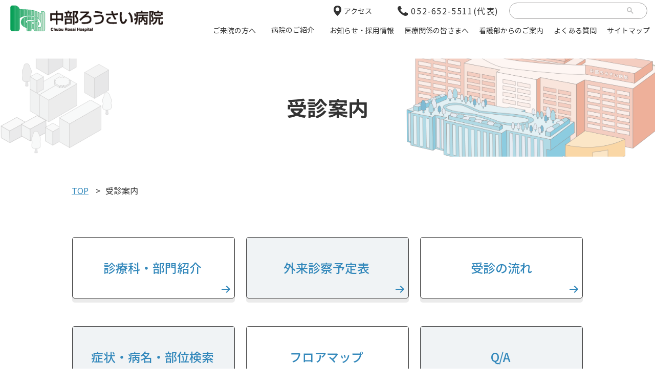

--- FILE ---
content_type: text/html
request_url: https://chubuh.johas.go.jp/patient/
body_size: 11847
content:
<!DOCTYPE html>
<html lang="ja">
<head>
<!-- Global site tag (gtag.js) - Google Analytics -->
<script async src="https://www.googletagmanager.com/gtag/js?id=G-5MFGT3XKSK"></script>
<script>
window.dataLayer = window.dataLayer || [];
function gtag(){dataLayer.push(arguments);}
gtag('js', new Date());
gtag('config', 'G-5MFGT3XKSK');
</script>
<meta http-equiv="Content-type" content="text/html; charset=utf-8" />
<meta name="viewport" content="width=1150">
<link rel="icon" href="https://chubuh.johas.go.jp/favicon.ico" type="image/vnd.microsoft.icon">
<link rel="shortcut icon" href="https://chubuh.johas.go.jp/favicon.ico" type="image/vnd.microsoft.icon">
<link rel="stylesheet" href="/css/plugins/AForm/theme/theme01.css" type="text/css" />
<meta name="robots" content="index, follow" />
<meta name="description" content="中部ろうさい病院は、チーム医療による「病気予見」「予防医療」に取り組み、救急から糖尿病をはじめとする生活習慣病まで、総合診療の充実を目指しております。" />
<meta name="keyword" content="中部,労災,病院,ろうさい,愛知県,名古屋,総合病院,堀田にぎし,救急,診療,内科,呼吸器,腎臓,糖尿病,心療,精神,神経,消化器,循環器,小児,外科,整形,形成,脳神経,心臓血管,皮膚,泌尿器,産婦人,眼,耳鼻咽喉,リハビリテーション,放射線,麻酔,歯科,口腔,インプラント,病気,治療,看護,薬剤,クスリ,女性外来,専門,病理,採用,募集,求人,専攻医,研修医" />
<meta property="og:type" content="article" />
<meta property="og:url" content="https://chubuh.johas.go.jp/patient/" />
<meta property="og:image" content="/img/common/logo.png" />
<meta property="og:site_name" content="中部ろうさい病院" />
<meta property="og:title" content="受診案内 | 中部ろうさい病院" />
<meta http-equiv="X-UA-Compatible" content="IE=edge">
<meta name="format-detection" content="telephone=no">
<title>受診案内 | 中部ろうさい病院</title>
<link rel="stylesheet" type="text/css" href="/css/common.css" media="all" />
<link rel="stylesheet" type="text/css" href="/css/base.css" media="all" />
<link rel="stylesheet" type="text/css" href="/css/module.css" media="all" />
<link rel="stylesheet" type="text/css" href="/css/page.css" media="all" />
<link rel="stylesheet" type="text/css" href="/css/print.css" media="print" />
<link rel="stylesheet" type="text/css" href="/css/animation.css" media="all" />
<link rel="stylesheet" type="text/css" href="/css/plugins/AForm/style.css" />
<link rel="stylesheet" type="text/css" href="/css/plugins/AForm/jquery-ui.min.css" />
<script src="/js/jquery.js" charset="utf-8"></script>
<script src="/js/jquery.inview.js" charset="utf-8"></script>
<script src="/js/jquery.matchHeight.js" charset="utf-8"></script>
<script src="/js/common.js"></script>
<link rel="preconnect" href="https://fonts.googleapis.com">
<link rel="preconnect" href="https://fonts.gstatic.com" crossorigin>
<link href="https://fonts.googleapis.com/css2?family=Noto+Sans+JP:wght@400;500;700;900&display=swap" rel="stylesheet">
<!-- custom area -->
<!-- custom area -->
</head>
<body id="top" class="kaso patient page-56"><!-- #BeginLibraryItem "/Library/header.lbi" -->
<header id="fix_menu">
<div class="menu_top block_link fix">
<div id="site_ttl"><a href="/index.html"><img src="/img/common/logo.png" alt="中部ろうさい病院"></a></div>
<div class="menu_fix">
<div class="drop_menu">
<div class="top_link">
<div class="access_link"><a href="/hospital/access/"><span>アクセス</span></a></div>
<a href="tel:052-652-5511" class="tel_link"><span>052-652-5511(代表)</span></a>
<input type="checkbox" id="switch02">
<label for="switch02">
<p></p>
</label>
<div class="search_link"> 
<script async src="https://cse.google.com/cse.js?cx=874b009275c113d7c"></script>
<div class="gcse-search"></div>
</div>
</div>
<input type="checkbox" id="switch">
<label for="switch">
<p><span></span></p>
</label>
<nav id="NavWrap">
<div class="sp_link">
<a href="/hospital/floor/" class="icon_map"><span>フロアマップ</span></a>
<a href="/search_shikkan/index.html" class="icon_site"><span><b>症状/疾患・部位</b><br>からさがす</span></a>
<a href="/medical_treatment" class="icon_department"><span><b>診療科</b>から<br>さがす</span></a>
</div>
<ul>
<li class="drop_wrap icon_introduction">
<p><span>ご来院の方へ</span></p>
<i></i>
<ul>
<li><a href="/patient/"><span>受診案内</span></a></li>
<li><a href="/hospitalization/"><span>入院案内</span></a></li>
<li><a href="/visit/"><span>面会案内</span></a></li>
<li><a href="/emergency/"><span>救急外来受診</span></a></li>
<li><a href="/preventive/"><span>人間ドック・健診のご案内</span></a></li>
<li><a href="/medical_treatment/"><span>診療科からさがす</span></a></li>
<li><a href="/search_shikkan/"><span>症状/疾患・部位からさがす</span></a></li>
</ul>
</li>
<li class="drop_wrap icon_hosital">
<p><a href="/hospital/"><span>病院のご紹介</span></a></p><i></i>
<ul>
<li><a href="/hospital/#link01"><span>病院のご紹介</span></a></li>
<li><a href="/hospital/#link02"><span>病院の特色</span></a></li>
<li><a href="/hospital/#link03"><span>医療の質への取組</span></a></li>
<li><a href="/hospital/#link04"><span>ご案内</span></a></li>
</ul>
</li>
<li class="drop_wrap icon_topics">
<p><span>お知らせ・採用情報</span></p>
<i></i>
<ul>
<li><a href="/news/"><span>お知らせ</span></a></li>
<li><a href="/topics/"><span>トピックス</span></a></li>
<li><a href="/recruit/"><span>採用情報</span></a></li>
</ul>
</li>
<li class="drop_wrap icon_medical">
<p><span>医療関係の皆さまへ</span></p>
<i></i>
<ul>
<li><a href="/cooperation/medical/"><span>紹介について、患者紹介方法</span></a></li>
<li><a href="/cooperation/"><span>地域医療連携室</span></a></li>
<li><a href="/medical_treatment/medicalsupport/"><span>メディカルサポートセンター</span></a></li>
<li><a href="/cooperation/patient/introduction/"><span>登録医制度・連携医療機関一覧</span></a></li>
</ul>
</li>
<li class="icon_nursing"><a href="/nurse/"><span>看護部からのご案内</span></a></li>
<li class="icon_faq"><a href="/qa/"><span>よくある質問</span></a></li>
<li class="icon_sitemap"><a href="/sitemap/"><span>サイトマップ</span></a></li>
</ul>
<div class="consultation_list">
<div class="list">
<p class="tit">受診のご案内</p>
<div class="time_flex">
<div class="items">
<p class="sub_tit">診療受付</p>
<p class="detail">平日 午前8:15～午前11:30</p>
<p class="caution txt_indent"><span>※眼科・産婦人科・整形外科・泌尿器科・消化器内科、耳鼻咽喉科の受付時間は午前11:00までとなります。</span></p>
</div>
<div class="items">
<p class="sub_tit">救急外来</p>
<p class="detail">24時間365日</p>
<p class="caution txt_indent"><span>※正面玄関の開放時間は、平日7:45～17:00です。<br>17:00～7:45まで及び土日祝日は、救急入口からお入りください。</span></p>
</div>
</div>
<a href="tel:052-652-5511" class="tel_btn"><span>052-652-5511<b>(代表)</b></span></a>
</div>
</div>
</nav>
</div>
</div>
</div>
</header>
<!-- #EndLibraryItem -->
<main>
<section class="edit_wrap">
<div class="key_view">
<h1 class="tit"><span>受診案内</span></h1>
</div>
<div class="sitewrap">
<div id="pan">
<ul>
<li><a href="/">TOP</a></li>
<li><span>受診案内</span></li>
</ul>
</div>
</div>
</section>
<section class="common_content">
<div class="sitewrap">
<div class="edit_wrap">
<div class="mt-be-columns" style="display: flex"><div class='mt-be-column'><pre><a href="../medical_treatment/">診療科・部門紹介&nbsp;</a></pre></div><div class='mt-be-column'><pre><a href="../medical_treatment/schedule/">外来診察予定表&nbsp;</a></pre></div><div class='mt-be-column'><pre><a href="first/">受診の流れ</a></pre></div></div>
<div class="mt-be-columns" style="display: flex"><div class='mt-be-column'><pre><a href="../search_shikkan/">症状・病名・部位検索&nbsp;</a></pre></div><div class='mt-be-column'><pre><a href="../hospital/floor/">フロアマップ&nbsp;</a></pre></div><div class='mt-be-column'><pre><a href="../qa/c_question/">Q/A&nbsp;</a></pre></div></div>
</div>
</div>
</section>
<section class="access_area">
<div class="sitewrap">
<h2><span>病院へのアクセス</span></h2>
<a href="https://goo.gl/maps/UrVPDBAhBxp1NxQn8" target="_blank">
<div class="map_wrap">
<iframe src="https://www.google.com/maps/embed?pb=!1m18!1m12!1m3!1d3263.9170959165367!2d136.88740831524325!3d35.10878098033165!2m3!1f0!2f0!3f0!3m2!1i1024!2i768!4f13.1!3m3!1m2!1s0x60037993c1ea1965%3A0xecd40f759d3c9a31!2z5Lit6YOo44KN44GG44GV44GE55eF6Zmi!5e0!3m2!1sja!2sjp!4v1652058640401!5m2!1sja!2sjp" width="600" height="450" style="border:0;" allowfullscreen="" loading="lazy" referrerpolicy="no-referrer-when-downgrade"></iframe>
</div>
</a>
<div class="link_txt">
<a href="/hospital/access/">詳しくはこちら</a>
</div>
</div>
</section>
</main>
<!-- #BeginLibraryItem "/Library/footer.lbi" -->
<aside id="top_link">
<a id="pageTop" href="javascript:void(0)"><img src="/img/common/btn_pagetop.png" alt="TOPへ" class="scale"></a>
</aside>
<footer>
<div class="sitewrap">
<div class="flex">
<div class="left"><a href="/index.html"><img src="/img/common/logo.png" alt="中部ろうさい病院"></a></div>
<div class="right">
<p>〒455-8530　愛知県名古屋市港区港明1丁目10番6号</p>
<a href="/hospital/kojinjouhou/"><span>個人情報保護について</span></a>
</div>
</div>
</div>
<small>Copyright Chubu-Rosai Hospital. All Rights Reserved. </small>
</footer><!-- #EndLibraryItem -->
<script src="https://chubuh.johas.go.jp/mt/mt-static/plugins/AForm/js/jquery.validate.js?t=20251204165938" type="text/javascript"></script>
<script src="https://chubuh.johas.go.jp/mt/mt-static/plugins/AForm/js/jquery.cookie.js?t=20251204165938" type="text/javascript"></script>
<script type="text/javascript">jQuery.query = { numbers: false };</script>
<script src="https://chubuh.johas.go.jp/mt/mt-static/plugins/AForm/js/jquery.query.js?t=20251204165938" type="text/javascript"></script>
<script src="https://chubuh.johas.go.jp/mt/mt-static/plugins/AForm/js/jquery-ui.min.js?t=20251204165938" type="text/javascript"></script>
<script src="https://chubuh.johas.go.jp/mt/mt-static/plugins/AForm/js/aform.js?t=20251204165938" type="text/javascript"></script>
<script src="https://chubuh.johas.go.jp/mt/mt-static/plugins/AForm/js/jquery.ui.datepicker-ja.js?t=20251204165938"  type="text/javascript"></script>
<link rel="stylesheet" type="text/css" href="/css/jquery.bxslider.css">
<script type="text/javascript" src="/js/jquery.bxslider.js"></script>
<script type="text/javascript">
var timeout_id1;
var slider1;
$(function(){
slider1 = $('#slider1').bxSlider({
auto:true,
pager:false,
mode:'fade',
controls: false,
onSliderLoad: function () {
timeout_id1 = setTimeout(function(){} , 1000);
},
onSlideAfter: function () {
timeout_id1 = setTimeout(TimeoutFunc1 , 1000);
},
});
function TimeoutFunc1(){
slider1.startAuto();
};
});
</script>
<script type="text/javascript" src="https://cdn.jsdelivr.net/npm/slick-carousel@1.8.1/slick/slick.min.js"></script>
<link rel="stylesheet" type="text/css" href="https://cdn.jsdelivr.net/npm/slick-carousel@1.8.1/slick/slick.css">
<link rel="stylesheet" type="text/css" href="https://cdn.jsdelivr.net/npm/slick-carousel@1.8.1/slick/slick-theme.css">
<script>
$(function() {
$('#slider2').slick({
arrows: true,
dots:true,
slidesToShow: 4,
centerMode:true,
//	appendArrows: $('.arrows'),
responsive: [{
breakpoint: 768,
settings: {
slidesToShow: 1,
centerMode:true,
centerPadding:'20%',
}
}]
});
});
</script>
</body>
</html>


--- FILE ---
content_type: text/css
request_url: https://chubuh.johas.go.jp/css/plugins/AForm/theme/theme01.css
body_size: 1177
content:
/* table like theme */

.aform .aform-content dl{
	margin: -1px 0 0;
	padding: 0;
	clear: both;
	zoom:1;
	overflow: hidden;
	border-right: 1px solid #ccc;
	border-left: 1px solid #ccc;
	border-top: 1px solid #ccc;
	border-bottom: 1px solid #ccc;
}

.aform .aform-content dl dt{
	float:left;
	width: 160px;
	padding: 10px;
	background: #eee;
	border-right: 1px solid #ccc;
	padding-bottom: 32768px;
	margin-bottom: -32758px;
}

.aform .aform-content dl.required dt{
	border-right: 3px solid #c00;
}

.aform .aform-content dl dd{
	margin-bottom: 0;
	padding: 10px 10px 10px;
	zoom:1;
	overflow:hidden;
}

.aform .aform-content dl dt span.required{
	float:right;
	font-size: 70%;
	padding: 0px 2px;
	border-radius: 3px;
}


.aform .aform-content ul,
.aform .aform-content li,
.aform .aform-content div,
.aform .aform-content dl p{
	list-style:none;
	margin:0;
}

/*20221020追加*/

/*20230804追加*/
.eiyou .aform .aform-content li{
	margin-right: 2em;
}
.eiyou .aform .aform-content li:last-child{
	margin-right: 0;
}
@media screen and (max-width:767px) {
	.eiyou .aform .aform-content li{
		margin-right: 0;
	}
}

--- FILE ---
content_type: text/css
request_url: https://chubuh.johas.go.jp/css/base.css
body_size: 60230
content:
@charset "utf-8";


/* all
-------------------------------------------------------------------*/
html {
	background:#FFFFFF;
	color:#333333;
	font-family: 'Noto Sans JP',  "游ゴシック Medium", "Yu Gothic Medium" ,"游ゴシック体", "Yu Gothic", YuGothic , 'ヒラギノ角ゴシック Pro', 'Hiragino Kaku Gothic Pro', メイリオ, Meiryo, 'ＭＳ Ｐゴシック', 'MS PGothic', sans-serif;
	font-size:16px;
	line-height:1.4;
}
html .goti,
html form *{
	font-family:  'Noto Sans JP', "游ゴシック Medium", "Yu Gothic Medium" ,"游ゴシック体", "Yu Gothic", YuGothic , 'ヒラギノ角ゴシック Pro', 'Hiragino Kaku Gothic Pro', メイリオ, Meiryo, 'ＭＳ Ｐゴシック', 'MS PGothic', sans-serif;
}
html .min,
html .min form *{
	font-family: "游明朝体", "Yu Mincho", YuMincho, "ヒラギノ明朝 ProN W3", "Hiragino Mincho ProN", "Times New Roman", "HG明朝B", "ＭＳ Ｐ明朝", "ＭＳ 明朝", serif;
}

body {
	width: 100%;
	font-size: 100%;
	text-align: center;
	padding-top: 114px;
}

.sitewrap {
	width: 1100px;
	min-width:1100px;
	overflow:hidden;
	margin: 0 auto;
	text-align: left;
	box-sizing: border-box;
	-webkit-box-sizing: border-box;
}
@media screen and (max-width:1100px) {
	.sitewrap {
		width: 100%;
		min-width:0;
		max-width:100%
	}
	.sitewrap > *{
		padding-left:2%;
		padding-right:2%;
	}
}
@media screen and (max-width:768px) {
	html {
		font-size:14px;
	}
	.sitewrap > *{
		padding-left:0%;
		padding-right:0%;
	}
}


/* header
-------------------------------------------------------------------*/
#caution_news{
	position:fixed;
	background:#eaeeef;
	display:flex;
	justify-content: flex-start;
	align-items:center;
	padding:5px 20px;
	color:#16343b;
	font-size:1rem;
	top:0;
	left:0;
	right:0;
	z-index:9999;
	display: none;
}
#caution_news dt{
	position:relative;
	padding-left: 30px;
	margin-right: 30px;
}
#caution_news dt:before{
	position:absolute;
	display:inline-block;
	content:"";
	width: 19px;
	height: 19px;
	background:url(../img/common/icon_caution.png);
	left:0;
	top:0;
	bottom:0;
	margin:auto;
}
#caution_news dd a{
	position:relative;
	display:block;
	color:#16343b;
	font-size:0.875rem;
}
#caution_news dd a:hover{
	text-decoration:none;
}
#caution_news dd a::before{
	position:absolute;
	display:inline-block;
	content:"";
	width:100%;
	height:1px;
	background:#16343b;
	bottom:0;
	left:0;
}
#caution_news dd a:hover::before{
	display:none;
}
header#fix_menu{
	position:fixed;
	top:0;
	left:0;
	right:0;
	z-index:999;
	transition:top .4s .2s;
	background:#fff;
}
.menu_top {
   	position:relative;
}
.menu_top #site_ttl {
	float:left;
	padding: 10px 20px;
	white-space:nowrap;
}
.menu_top #site_ttl a,
.menu_top #site_ttl p{
	display: inline-block;
	vertical-align:
	middle;
}
.menu_top .right_menu{
	float:right;
	padding:20px;
	text-align:right;
}
.menu_top .right_menu li{
	display:inline-block;
	vertical-align:middle;
}
.menu_top .right_menu li + li{
	margin-left:20px;
}
.menu_top .right_menu li a span{
	position:relative;
	display:inline-block;
	vertical-align:middle;
	font-weight:bold;
}
.menu_top .right_menu li a:hover{
	opacity:1;
	color:#3366aa;
}
.menu_top .right_menu li a span:after{
	content:"";
	width:0%;
	height:1px;
	display:block;
	background:#3366aa;
	transition:width .2s;
	position:absolute;
	bottom:0;
	right:0;
	left:0;
	margin:auto;
}
.menu_top .right_menu li a:hover span:after{
	width:100%;
}
.drop_menu{
	float:right;
	max-width: 1115px;
	margin:auto;
}
.drop_menu .top_link{
	display:flex;
	justify-content: flex-end;
	align-items:center;
	margin-top:5px;
}
.drop_menu .top_link .access_link {
	padding-right:100px;
}
.drop_menu .top_link .access_link a{
	position:relative;
	padding-left:20px;
}
.drop_menu .top_link .access_link a:hover{
	opacity:1;
}
.drop_menu .top_link .access_link a:before{
	position:absolute;
	display:inline-block;
	content:"";
	width: 15px;
	height:20px;
	background:url(../img/common/icon_access.png);
	top:0;
	bottom:0;
	left:0;
	margin:auto;
}
.drop_menu .top_link .access_link a span{
	position:relative;
}
.drop_menu .top_link .access_link a span:after{
    content: "";
    width: 0;
    height: 2px;
    display: block;
    position: absolute;
    bottom: -5px;
    left: 0;
    transition: width .2s;
    background: #f5b04d;
}
.drop_menu .top_link .access_link a:hover span:after{
	width:100%;
}
.drop_menu .top_link .tel_link span{
	position:relative;
	display:block;
	padding: 2px 0 2px 26px;
	background:url(../img/common/icon_tell.png) no-repeat;
	background-position:left center;
	letter-spacing:0.1rem;
	margin-right:20px;
}
.drop_menu .top_link .search_link {
	padding-right: 15px;
}
.drop_menu .top_link .search_link .gsc-control,
.drop_menu .top_link .search_link .gsc-control-cse{
	width:240px;
	padding:0;
}
.drop_menu .top_link .search_link #___gcse_0{
	border:1px solid #a8a7a7;
	border-radius: 20px;
	padding: 0  14px;
}
.drop_menu .top_link .search_link form.gsc-search-box,

.drop_menu .top_link .search_link table.gsc-search-box{
	margin:0;
}
.drop_menu .top_link .search_link .gsib_a{
	padding:0;
}
.drop_menu .top_link .search_link .gsib_a input{
	height: 1.5rem !important;
}
.drop_menu .top_link .search_link table.gsc-search-box td.gsc-input{
	padding-right:0;
}
.drop_menu .top_link .search_link .gsc-search-button-v2,
.drop_menu .top_link .search_link .gsc-search-button-v2:hover,
.drop_menu .top_link .search_link .gsc-search-button-v2:focus{
	padding: 6px 10px;
	cursor: pointer;
}
.drop_menu .top_link .search_link .gsc-clear-button{
	display:none;
}
.drop_menu #NavWrap {
	padding: 0;
}
.drop_menu #NavWrap .sp_link,
.drop_menu #NavWrap .consultation_list{
	display:none;
}
.drop_menu #NavWrap ul {
   margin: 0;
   padding: 0;
   display:table;
   table-layout: auto;
   width:100%;
   box-sizing:border-box;
}
.drop_menu #NavWrap ul::after{
	display:none;
}
.drop_menu #NavWrap ul > li {
	display:table-cell;
	vertical-align:middle;
	box-sizing:border-box;
}
.drop_menu #NavWrap li a,
.drop_menu #NavWrap li p {
	display: block;
	padding: 0 17px 2px;
	box-sizing:border-box;
	text-decoration: none;
	font-size: 1rem;
	width: auto;
	line-height: 1;
	position:relative;
	color:#333;
	text-align:center;
	cursor: pointer;
	transition:background 0.5s ,color 0.5s, opacity 0.5s, color 0.5s;
}
.drop_menu #NavWrap li p span,
.drop_menu #NavWrap li a span{
	padding: 14px 0px 16px;
	display:flex;
	flex-direction: column;
	justify-content: center;
	align-items: center;
	white-space: normal;
	position:relative;
}
.drop_menu #NavWrap li a span br{
	display:none;
}
.drop_menu #NavWrap li p span:after,
.drop_menu #NavWrap li a span:after{
	content:"";
	width:0;
	height:2px;
	display:block;
	position:absolute;
	bottom:2px;
	left:0;
	transition:width .2s;
	background:#f5b04d;
}
.drop_menu #NavWrap li:nth-of-type(2n) > p span:after,
.drop_menu #NavWrap li:nth-of-type(2n) > a span:after{
	background: #de6235;
}
.drop_menu #NavWrap li:nth-of-type(3n) > p span:after,
.drop_menu #NavWrap li:nth-of-type(3n) > a span:after{
	background: #1a9ac1;
}
.drop_menu #NavWrap li:nth-of-type(4n) > p span:after,
.drop_menu #NavWrap li:nth-of-type(4n) > a span:after{
	background: #53a870;
}
.drop_menu #NavWrap li p:hover span,
.drop_menu #NavWrap li a:hover span{
   opacity:1;
}
.drop_menu #NavWrap li p:hover span:after,
.drop_menu #NavWrap li a:hover span:after{
	width:100%;
}
.drop_menu #NavWrap li a:hover {
   opacity:1;
}
.drop_menu #NavWrap li.drop_wrap {
	position:relative;
}
.drop_menu #NavWrap li.drop_wrap i{
	display:none;
}
.drop_menu #NavWrap li.drop_wrap ul{
	position:absolute;
	width:auto;
	opacity:0;
	visibility:hidden;
	left:0;
	transition:opacity .4s;
	padding: 15px 20px;
	background:rgba(255,255,255,0.85);
}
.drop_menu #NavWrap li.drop_wrap:hover ul{
	opacity:1;
	visibility:visible;
	z-index:999;
}
.drop_menu #NavWrap li.drop_wrap ul li{
	display:block;
}
.drop_menu #NavWrap li.drop_wrap ul a{
	position:
	relative;
	display:
	block;
	min-width: 200px;
	padding: 0 0 0 15px;	
	color:#333;
	text-align: left;
}
.drop_menu #NavWrap li.drop_wrap ul a:before{
	position:absolute;
	display:inline-block;
	content:"";
	width:8px;
	height:1px;
	background:#333;
	top:0;
	bottom:0;
	left:0;
	margin:auto;
}
.drop_menu #NavWrap li.drop_wrap ul a span{
	display: inline-flex;
	justify-content: flex-start;
	align-items: flex-start;
	padding: 10px 0;
}
.drop_menu #switch,.top_link #switch02 {
   position: absolute;
   display: none;
   opacity: 0;
}
@media screen and (max-width:1462px) {
	.drop_menu .top_link .access_link{
		padding-right:50px;
	}
	.drop_menu #NavWrap li a,
	.drop_menu #NavWrap li p{
		padding: 0 10px 2px;
		font-size:0.875rem;
	}
	.drop_menu .top_link .access_link a{
		font-size:0.875rem;
	}
}
@media screen and (max-width:1250px) {
	.menu_top #site_ttl {
		padding: 20px 10px;
		width:250px;
	}
	.menu_top #site_ttl a img{
		width:100%;
	}	
	.drop_menu #NavWrap li a,
	.drop_menu #NavWrap li p {
		padding: 0 8px 2px;
		font-size:0.75rem;
	}
	.drop_menu .top_link .access_link a{
		font-size:0.75rem;
	}
}
@media screen and (max-width:767px) {
    header .menu_top{
    	padding:0;
    }
	.drop_menu #switch ~ label {
	   display: block;
	   cursor: pointer;
	   position: fixed;
	   top:0;
	   right:0;
	   z-index:900;
	   -webkit-transition: 0.5s transform;
	   transition: 0.5s transform, right 0.2s;
	   padding: 12px;
	   width: 100px;
	   height: 100px;
	   box-sizing:   border-box;
	   background: #16343b;
	   text-align:   center;
	}
	.drop_menu #switch ~ label p{
	   z-index:2;
	   width:100%;
	   margin-bottom: 0;
	}
	.drop_menu #switch ~ label span{
	   cursor: -webkit-grabbing;
	   display:block;
	   width:60px;
	   height:3px;
	   background: #fff;
	   -webkit-transition: 0.2s transform, 0.5s background;
	   transition: 0.2s transform, 0.5s background;
	   position:absolute;
	   top: 50%;
	   left:0;
	   right:0;
	   margin:auto;
	   margin-top:-5px;
	}
	.drop_menu #switch ~ label span:before,
	.drop_menu #switch ~ label span:after{
	   content:"";
	   display:block;
	   width:60px;
	   height:3px;
	   background:#fff;
	   position:absolute;
	   margin-top:0;
	}
	.drop_menu #switch ~ label span:before{
	   top:-18px;
	}
	.drop_menu #switch ~ label span:after{
	   top:18px;
	}
	.drop_menu #switch:checked ~ label span{
	   -webkit-transform:rotate(-45deg) ;
			   transform:rotate(-45deg) ;
	}
	.drop_menu #switch:checked ~ label span:before{
	   top:0;
	}
	.drop_menu #switch:checked ~ label span:after{
	   -webkit-transform:rotate(270deg);
			   transform:rotate(270deg);
	   top:0;
	   margin-top:0;
	}
	.drop_menu #NavWrap{
		position: fixed;
		top: 0;
		width:100%;
		z-index: 800;
		height:100%;
		overflow: auto;
		visibility: hidden;
		padding-top: 100px;
		box-sizing: border-box;
		transition:all 0.25s;
	}
	.drop_menu #NavWrap::-webkit-scrollbar {
		height:10px;
		width:10px;
	}
	.drop_menu #NavWrap::-webkit-scrollbar-track {
		border-radius: 10px;
		background: #b3b3b3;
	}
	.drop_menu #NavWrap::-webkit-scrollbar-thumb {
		border-radius: 10px;
	}
	.drop_menu #switch:checked ~ label+#NavWrap{
		visibility:	visible;
		/* max-height: 100vh; */
		top: 0;
	}
	.drop_menu #NavWrap > ul {
		width: 100%;
		margin-right: 0;
		margin-left: auto;
	}
	.drop_menu #NavWrap li a {
		padding: 15px 0;
		text-decoration: none;
		text-align: center;
		width: auto;
		background:rgba(255,255,255,0.9);
	}
	.drop_menu #NavWrap li a span{
		padding: 10px 0px;
		border-left:none;
		white-space: normal;
	}

}
@media screen and (max-width:767px) {
	#caution_news{
		padding:5px 10px;
		align-items: flex-start;
		font-size: 0;
	}
	#caution_news dt{
		padding-left: 15px;
		margin-right: 0;
		width:100px;
		font-size:0.75rem;
	}
	#caution_news dt:before{
		width: 14px;
		height: 14px;
		background-size:cover;
	}
	#caution_news dd {
		width: calc(100% - 100px);
		text-align:left;
	    overflow: hidden;
	    text-overflow: ellipsis;
	    white-space: nowrap;
	}
	#caution_news dd a{
		font-size:0.75rem;
	}
	body {
        padding-top: 126px;
    }
    header#fix_menu,
    header#fix_menu.fixedMenu{
    	padding-top:0;
    	transition: none;
    	position: fixed;
    }
	#caution_news + header#fix_menu{
    	padding-top:24.69px;		
	}
	header .menu_top {
		position: static;
		top:0;
		left:0;
		right: 0;
		width:100%;
		z-index: 700;
		background: none;
		padding: 0;
		box-sizing: border-box;
		background: #fff;
		border-bottom: 1px solid #e9e9e9;
	}
	header .menu_top #site_ttl{
		padding: 7px 5px;
		width: calc(100% - 132px);
		position: relative;
		z-index: 801;
		background: #fff;
		display: block;
		text-align: left;
	}
	header .menu_top #site_ttl img{
		max-height:30px;
		width:
		auto;
		display: block;
	}
	header .menu_top #site_ttl p{
		display:none;
	}
	.menu_top .right_menu {
    	padding:5px 60px 5px 5px
    }
    .menu_top .right_menu li{
    	display:none;
    }
	header .menu_top .menu_fix{
		position:relative;
		z-index: 500;
	}
	header .menu_top .menu_fix .drop_menu{
		float:none;
	}
	.drop_menu .top_link{
		display:block;
		width: 100%;
		margin-top: -1px;
		border-top: 1px solid #e9e9e9;
		position: relative;
		z-index: 801;
	}
	.drop_menu .top_link .access_link {
		display:
		flex;
		justify-content:
		flex-end;
		align-items:
		flex-start;
		padding-right: 0;
		width: 100%;
		background:#fff;
		padding:5px 10px;
	}
	.drop_menu .top_link .access_link a{
		padding-left:0;
		display:block;
		width:100%;
		padding:10px 0;
		border:1px solid #333;
		font-size: 1.2rem;
	}
	.drop_menu .top_link .access_link a:before{
		left:50%;
		transform:translateX(-60px);
	}
	.drop_menu .top_link .access_link a:after{
		position:absolute;
		display:inline-block;
		content:"";
		background:	url(../img/common/icon_arrow_r.png);
		width: 20px;
		height:20px;
		left: auto;
		right: 10px;
	}
	.drop_menu .top_link .access_link a span:after{
	    display:none;
	}
	.drop_menu .top_link .tel_link{
		position:
		absolute;
		top: -44px;
		top: 0;
		right:44px;
		background:#d6d6d6;
	}
	.drop_menu .top_link .tel_link span{
		font-size:0;
		width:44px;
		height:44px;
		padding: 0;
		background-position:center;
		margin-right:0;
	}
	.drop_menu .top_link #switch02 ~ label {
		display: block;
		cursor: pointer;
		position: absolute;
		top: -44px;
		top: 0;
		z-index: 800;
		-webkit-transition: 0.5s transform;
		transition: 0.5s transform, right 0.2s;
		padding: 12px;
		width: 44px;
		height: 44px;
		box-sizing:
		border-box;
		background: #fff;
		text-align:	center;
		right: 88px;
		border:1px solid #e9e9e9;
	}
	.drop_menu .top_link #switch02:checked ~ label {
		background:#fff;
	}
	.drop_menu .top_link #switch02 ~ label p{
		position:relative;
		z-index:2;
		width:100%;
		margin-bottom: 0;
	}
	.drop_menu .top_link #switch02 ~ label p:before{
		position:absolute;
		display:inline-block;
		content:"";
		top: 50%;
		left:0;
		right:0;
		margin:auto;
		background:url(../img/common/icon_search.png);
		background-size:cover;
		width:20px;
		height:20px;
	}
	.drop_menu .top_link .search_link {
		position:	absolute;
		padding: 10px;
		background: #fff;
		top: 44px;
		width: 100%;
		display:
		none;
	}
	.drop_menu .top_link #switch02:checked ~ .search_link {
		display:block;
	}
	.drop_menu .top_link .search_link .gsc-control,
	.drop_menu .top_link .search_link .gsc-control-cse{
		width:100%;
	}
	.drop_menu #NavWrap{
		padding-top: 0;
		position:	fixed;
		top: -100%;
		left:	auto;
		right: 0;
		padding:0;
		width: 100%;
		height:auto;
		background: #fff;
		overflow-y: scroll;
	}
	.drop_menu #switch:checked ~ label+#NavWrap{
		top: 100px;
		bottom:0;
		left: 0;
		right:0;
	}
	#caution_news + header#fix_menu .drop_menu #switch:checked ~ label+#NavWrap{
		top: 124px;
	}
	.drop_menu #switch ~ label {
	   padding: 8px 8px;
	   width: 44px;
	   height: 44px;
	   position: absolute;
	}
	.drop_menu #switch ~ label span{
	   width:22px;
	   height:2px;
	   top: 22px;
	   margin:auto;
	}
	.drop_menu #switch ~ label span:before,
	.drop_menu #switch ~ label span:after{
	   width:22px;
	   height:2px;
	   margin-top:0;
	}
	.drop_menu #switch ~ label span:before{
	   top: -9px;
	}
	.drop_menu #switch ~ label span:after{
	   top: 9px;
	}
	.type_general .drop_menu #switch ~ label{
		background:none;
	}
	.drop_menu #NavWrap .sp_link{
		display:flex;
		padding:8px 10px 20px;
		justify-content:space-between;
		align-items:stretch;
	}
	.drop_menu #NavWrap .sp_link a{
		position:relative;
		width:32%;
		border:1px solid #333;
		border-radius:3px;
		padding:60px 5px 5px;
		font-size: 3.4vw;
		font-size:min(3.4vw,16px);
		box-shadow:0 4px 0 rgba(0,0,0,0.08);
	}
	.drop_menu #NavWrap .sp_link a:before{
		position:absolute;
		display:inline-block;
		content:"";
		width: 41px;
		height:40px;
		background:	url(../img/common/icon_floor.png)no-repeat;
		background-size:cover;
		left:0;
		right:0;
		top:10px;
		margin:auto;
	}
	.drop_menu #NavWrap .sp_link a.icon_site:before{
		width: 49px;
		height: 41px;
		background-image:	url(../img/common/icon_site.png);
	}
	.drop_menu #NavWrap .sp_link a.icon_department:before{
		width: 40px;
		height: 44px;
		background-image:	url(../img/common/icon_department.png);
	}
	.drop_menu #NavWrap ul {
		display: block;
		border-left:	none;
		/* height: 100%; */
		width: 100%;
		padding: 0;
	}
	.drop_menu #NavWrap ul li {
		display:block;
		padding:0;
	}
	.drop_menu #NavWrap ul li:nth-child(even){
		background:#f0f3f5;
	}
	.drop_menu #NavWrap li p,
	.drop_menu #NavWrap li a,
	.drop_menu #NavWrap li a:hover{
		font-size: 1.25rem;
		text-align: left;
		width: auto;
		padding: 0;
		text-decoration: none;
		background:	none;
		color:#333;
		color:#3388bb;
		border:	none;
	}
	.drop_menu #NavWrap li a:before,
	.drop_menu #NavWrap li.drop_wrap ul a:before{
		position:absolute;
		display:inline-block;
		content:"";
		width:12px;
		height:2px;
		top:0;
		bottom:0;
		margin:auto;
		right:19px;
		background:#3388bb;
		left:auto;
	}
	.drop_menu #NavWrap li a:after{
		position:absolute;
		display:inline-block;
		content:"";
		width:8px;
		height:8px;
		border-top:2px solid #3388bb;
		border-right:2px solid #3388bb;
		transform:rotate(45deg);
		top:0;
		bottom:0;
		margin:auto;
		right:18px;
	}
	.drop_menu #NavWrap li.drop_wrap p a:after{
		display:none;
	}
	.drop_menu #NavWrap li a:hover{
		background:none;
	}
	.drop_menu #NavWrap li p span,
	.drop_menu #NavWrap li a span{
		position:	relative;
		width: 100%;
		display:	block;
		padding: 14px 20px 14px 50px;
		font-weight:500;
		background:	none;
		line-height: 1.4;
		border-bottom: solid 1px #999999;
	}
	.drop_menu #NavWrap li[class^="drop_"] > p span:before,
	.drop_menu #NavWrap li[class^="icon_"] > a span:before{
		position:absolute;
		display:inline-block;
		content:"";
		width:30px;
		height:30px;
		background:url(../img/common/icon_introduction.png)no-repeat;
		background-size:contain;
		top:0;
		bottom:0;
		left:15px;
		margin:auto;
	}
	.drop_menu #NavWrap li.icon_hosital a span:before{
		background-image:url(../img/common/icon_hosital.png);
	}
	.drop_menu #NavWrap li.icon_topics p span:before{
		background-image:	url(../img/common/icon_topics.png);
		width: 26px;
		height: 26px;
	}
	.drop_menu #NavWrap li.icon_medical p span:before{
		background-image:	url(../img/common/icon_medical.png);
		left: 19px;
	}
	.drop_menu #NavWrap li.icon_nursing a span:before{
		background-image:	url(../img/common/icon_nursing.png);
		width: 26px;
		height: 26px;
	}
	.drop_menu #NavWrap li.icon_faq a span:before{
		background-image:url(../img/common/icon_faq.png);
	}
	.drop_menu #NavWrap li.icon_sitemap a span:before{
		background-image:	url(../img/common/icon_sitemap.png);
		width: 26px;
		height: 26px;
	}	
	.drop_menu #NavWrap li[class^="drop_"] > p span:after{
		position:absolute;
		display:inline-block;
		content:"";
		width: 22px;
		height: 22px;
		background:#333;
		border-radius:20px;
		top: 14px;
		right: 11px;
		left: auto;
	}
	.drop_menu #NavWrap li a span br{
		display:block;
	}
	.drop_menu #NavWrap li p span:after,
	.drop_menu #NavWrap li a span:after{
		display:none;
	}
	.drop_menu #NavWrap li.drop_wrap i{
    	display:block;
    	width:50px;
    	height:50px;
    	cursor:pointer;
    	position:absolute;
    	top:0;
    	right:0;
    	z-index:10;
    }
	.drop_menu #NavWrap ul li.drop_wrap i:before,
	.drop_menu #NavWrap ul li.drop_wrap i:after{
		content:
		"";
		width: 11px;
		height: 1px;
		display:
		block;
		position:
		absolute;
		right: 17px;
		top:0;
		bottom:0;
		margin:
		auto;
		z-index:20;
		background:#fff;
		transition:
		transform .4s;
	}
	.drop_menu #NavWrap li.drop_wrap ul,
	.drop_menu #NavWrap li.drop_wrap:hover ul{
		opacity:0;
		visibility:	hidden;
		display:	block;
		position:	static;
		transform: none;
		width:100%;
		max-height:0;
		overflow:	hidden;
    	transition:	opacity .4s,visibility .4s, max-height .4s;
		padding: 0;
	}
	.drop_menu #NavWrap ul li.drop_wrap.opened ul{
		opacity:1;
		visibility:visible;
		max-height:100vh;
	}

	.drop_menu #NavWrap ul li.drop_wrap i:after{
		transform:rotate(90deg);
	}
	.drop_menu #NavWrap ul li.drop_wrap.opened i:before{
		transform:rotate(180deg);
	}
	.drop_menu #NavWrap ul li.drop_wrap.opened i:after{
		transform:rotate(-180deg);
	}
	.drop_menu #NavWrap li.drop_wrap ul li a{
		font-size: 1rem;
		text-align: left;
		width: auto;
		padding: 0;
		text-decoration: none;
		background: #f5f5f5;
		color:#333;
		color:#3388bb;
		border:	none;
		background:#3388bb;
		color:#fff;
	}
	.drop_menu #NavWrap li.drop_wrap ul li:nth-child(odd) a{
		/* background:#fff;*/
	}
	.drop_menu #NavWrap li.drop_wrap ul li a span{
		padding: 10px 20px;
		display: flex;
		border-color:#bbc;
	}
	.drop_menu #NavWrap li.drop_wrap ul a:before{
		background:#fff;
	}
	.drop_menu #NavWrap li.drop_wrap ul a:after{
		border-color:#fff;
	}
	.drop_menu #NavWrap .consultation_list{
		display:block;
		margin-top:40px;
		padding:0 10px;
		margin-bottom:40px;
	}
	.drop_menu #NavWrap .consultation_list .list{
		position:relative;
		border:1px solid #333;
		border-radius:20px;
		overflow:hidden;
		background:#ffffee;
	}
	.drop_menu #NavWrap .consultation_list .list .tit{
		background:#feebbe;
		text-align:center;
		font-size: 1.15rem;
		font-weight:bold;
		padding:10px;
	}
	.drop_menu #NavWrap .consultation_list .list .time_flex{
		padding: 0 10px 20px;
	}
	.drop_menu #NavWrap .consultation_list .list .time_flex .items{
		width:100%;
		margin-top:20px;
	}
	.drop_menu #NavWrap .consultation_list .list .time_flex .items .sub_tit{
		background:#fff0cc;
		border-radius:50px;
		text-align:center;
		font-size: 1rem;
		font-weight:500;
		padding:6px;
	}
	.drop_menu #NavWrap .consultation_list .list .time_flex .items .detail{
		text-align:center;
		font-size: 1.25rem;
		font-weight:bold;
		padding:10px 0;
	}
	.drop_menu #NavWrap .consultation_list .list .time_flex .items .caution{
		text-align:left;
		letter-spacing: -0.05rem;
	}
	.drop_menu #NavWrap .consultation_list .list .time_flex .items .caution span{
		font-size: 0.85rem;
	}
	.drop_menu #NavWrap .consultation_list .list .tel_btn{
		position:
		relative;
		width: 90%;
		display:
		block;
		text-align:
		center;
		border:1px solid #989898;
		border-radius:50px;
		background:#fff;
		padding:20px;
		margin:0 auto 30px;
		transition:
		transform .4s;
		z-index:0;
	}
	.drop_menu #NavWrap .consultation_list .list .tel_btn:before,
	.drop_menu #NavWrap .consultation_list .list .tel_btn:after{
		position:absolute;
		display:inline-block;
		content:"";
		width:100%;
		height:100%;
	}
	.drop_menu #NavWrap .consultation_list .list .tel_btn:before{
		border:1px solid #989898;
		border-radius:50px;
		bottom:-5px;
		right:-4px;
		z-index:-2;
	}
	.drop_menu #NavWrap .consultation_list .list .tel_btn:after{
		background:#fff;
		border-radius:50px;
		top:0;
		left:0;
		z-index:-1;
		transition:background .4s;
	}
	.drop_menu #NavWrap .consultation_list .list .tel_btn span{
		position:relative;
		font-size: 1.15rem;
		font-weight:bold;
	}
	.drop_menu #NavWrap .consultation_list .list .tel_btn span:before{
		position:absolute;
		display:inline-block;
		content:"";
		width: 24px;
		height: 24px;
		background:url(../img/common/icon_tel_wht.png);
		background-size:cover;
		top:0;
		bottom:0;
		left:-35px;
		margin:auto;
		transform: rotate(90deg);
	}
	.drop_menu #NavWrap .consultation_list .list .tel_btn span b{
		font-size: .85rem;
	}
}

/* contents
-------------------------------------------------------------------*/
.home main{
	overflow:hidden;
}
.home .home_tit{
	text-align:center;
	margin-bottom:40px;
}
.home .home_tit span{
	display:block;
	margin-top:20px;
	font-size: 1.5rem;
}
.visula {
	position:relative;
	padding: 110px 0 40px;
	z-index:0;
}
.visula .sitewrap {
	position:relative;
	z-index:1;
	overflow:visible;
}
.visula .mv_txt {
	position: absolute;
	display:inline-block;
}
.visula .gallery.common_btn {
	margin-top: 60px;
}
.visula .gallery.common_btn a{
	max-width:322px;
	padding: 25px 0;
	overflow:hidden;
	background:url(../img/top/bg_gallery.png) no-repeat;
	background-position:left bottom;
	background-color:#fff;
	border:none;
	background:none;
	border:#f3e9e6 solid 1px;
	box-shadow:0 1px 4px #f0e6e0;
	position:relative;
	z-index:5;
}
.visula .gallery.common_btn a:after{
	content:"";
	position:absolute;
	display:block;
	width:113px;
	height:82px;
	background:url(../img/top/bg_gallery.png) no-repeat;
	position:absolute;
	bottom:0;
	left:0;
	opacity:0.45;
}
.visula .gallery.common_btn a:hover{
	box-shadow:0 0px 0 #ffe090;
}
.visula .gallery.common_btn a span:after{
/*	right:-90px;*/
}
.visula .mv_img {
	margin-right:-180px;
}
.visula .mv_img img{
	display:block;
	margin-left:auto;
}
.visula .dec_01{
	position:absolute;
	left:0;
	bottom: -90px;
	z-index:0;
}
.home .link_wrap{
	position:relative;
	z-index:1;
}
.home .link_wrap .sitewrap{
	position:relative;
	z-index:2;
	overflow:visible;
}
.home .link_wrap .list{
	position:relative;
	margin-bottom:40px;
	z-index:1;
}
.home .link_wrap .list dt{
	position:relative;
	padding:15px 60px 15px 30px;
	font-size: 1.5rem;
	font-weight:500;
	border-bottom:1px solid #333;
}
.home .link_wrap .list dt:before,
.home .link_wrap .list dt:after{
	position:absolute;
	display:inline-block;
	content:"";
}
.home .link_wrap .list.bg_ylw dt{
	background:#feebbe;
}
.home .link_wrap .list.bg_red dt{
	background:#fce4df;
}
.home .link_wrap .list.bg_grn dt{
	background:#daede1;
}
.home .link_wrap .list.bg_blu dt{
	background:#dff2fc;
}
.home .link_wrap .list dt:before{
	width:100%;
	height:3px;
	background:#333;
	left:0;
	top:0;
	border-radius:3px;
}
.home .link_wrap .list dt:after{
	width: 14px;
	height: 14px;
	border-bottom:2px solid #333;
	border-left:2px solid #333;
	top:0;
	bottom:0;
	right:30px;
	margin:auto;
	transition:transform .4s;
	transform: rotate(315deg);
}
.home .link_wrap .list dt.opened:after{
	transform: rotate(135deg);
}
.home .link_wrap .list dd{
	display:flex;
	flex-wrap:wrap;
	justify-content: flex-start;
	align-items: center;
	padding:20px 30px 0;
	box-sizing:border-box;
	font-size:0;
}
.home .link_wrap .list dd a{
	position:relative;
	display:inline-block;
	font-size:1.125rem;
	max-width:247px;
	width:100%;
	border:1px solid #989898;
	border-radius: 50px;
	background:#fff;
	padding:15px 20px 15px 15px;
	margin-right:1.5%;
	margin-bottom: 15px;
	box-sizing:border-box;
	transition:backgorund .4s;
}
.home .link_wrap .list dd a.row2{
	font-size: 0.9375rem;
}
.home .link_wrap .list dd a:hover{
	text-decoration:none;
	background: #ececec;
}
.home .link_wrap .list dd a:nth-of-type(4n){
	margin-right:0;
}
.home .link_wrap .list dd a:before{
	position:absolute;
	display:inline-block;
	content:"";
	width:8px;
	height:8px;
	border-top:2px solid #333;
	border-right:2px solid #333;
	top:0;
	bottom:0;
	right:10px;
	margin:auto;
	transform:rotate(45deg);
}
.home .link_wrap .dec_02{
	position:absolute;
	top: -40px;
	right:0;
	z-index:0;
}
.home .search_wrap{
	position:relative;
	padding:120px 0 100px;
	z-index:0;
}
.home .search_wrap .sitewrap{
	position:relative;
	z-index:1;
}
.home .search_wrap .detail_list{
	display:flex;
	justify-content: space-between;
	align-items: center;
	margin-top:100px;
	margin-bottom:10px;
}
.home .search_wrap .detail_list .items{
	position:relative;
	width:48%;
	text-align:center;
	background:#fff;
	border:1px solid #333;
	border-radius:5px;
	padding:80px 20px 20px;
	box-shadow: 0px 8px 1px rgba(0, 0, 0, 0.08);
	transition:transform .4s, box-shadow .4s;
}
.home .search_wrap .detail_list .items:hover{
	transform:translateY(8px);
	box-shadow:none;
	text-decoration:none;
}
.home .search_wrap .detail_list .items p{
	font-size: 1.675rem;
}
.home .search_wrap .detail_list .items p b{
	font-size: 2.25rem;
}
.home .search_wrap .detail_list .items:before{
	position:absolute;
	display:inline-block;
	content:"";
	width: 134px;
	height: 134px;
	background:url(../img/top/icon_site.png);
	top: -67px;
	left:0;
	right:0;
	margin:auto;
}
.home .search_wrap .detail_list .items.type_department:before{
	background-image:url(../img/top/icon_department.png);
}
.home .search_wrap .dec_03,
.home .important_news .dec_03{
	position:absolute;
	bottom:-180px;
	left:0;
}
.home .search_wrap .dec_04{
	position:absolute;
	top:-10px;
	right:10%;
	z-index:0;
}
.home .consultation_wrap{
	position:relative;
	padding:80px 0;
	overflow: hidden;
}
.home .consultation_wrap .sitewrap{
	overflow:visible;
}
.home .consultation_wrap .consultation_list{
	position:relative;
	z-index: 1;
}
.home .consultation_wrap .consultation_list:before,
.home .consultation_wrap .consultation_list:after{
	position:absolute;
	display:inline-block;
	content:"";
	width:100%;
	height:100%;
}
.home .consultation_wrap .consultation_list:before{
	border:2px solid #e9e9e9;
	border-radius:20px 0 20px 20px;
	bottom: -8px;
	right: -8px;
	z-index: 1;
}
.home .consultation_wrap .consultation_list:after{
	background:#fff;
	border-radius:20px 0 20px 20px;
	z-index:2;
	top:0;
	left:0;
}
.home .consultation_wrap .consultation_list .list{
	position:relative;
	border:2px solid #333;
	border-radius:20px 0 20px 20px;
	z-index:3;
	overflow:hidden;
	background:#f3f6ff;
	background:#ffffee;
}
.home .consultation_wrap .consultation_list .list .tit{
	background:#d7d7d7;
	background:#d6deee;
	background:#feebbe;
	text-align:center;
	font-size: 1.675rem;
	font-weight:bold;
	padding:15px;
}
.home .consultation_wrap .consultation_list .list .time_flex{
	display:flex;
	justify-content: center;
	padding:40px 15px 30px;
}
.home .consultation_wrap .consultation_list .list .time_flex .items{
	width:406px;
	margin:0 2%;
}
.home .consultation_wrap .consultation_list .list .time_flex .items .sub_tit{
	background:#e5e5e5;
	background:#e0e3f0;
	background:#fff0cc;
	border-radius:50px;
	text-align:center;
	font-size: 1.5rem;
	font-weight:500;
	padding:6px;
}
.home .consultation_wrap .consultation_list .list .time_flex .items .detail{
	text-align:center;
	font-size: 1.575rem;
	font-weight:bold;
	padding:10px 0;
}
.home .consultation_wrap .consultation_list .list .time_flex .items .caution{
	text-align:center;
}
.home .consultation_wrap .consultation_list .list .time_flex .items .caution span{
	display:inline-block;
	text-align:left;
	font-size: 1rem;
}
.home .consultation_wrap .consultation_list .list .tel_btn{
	position:relative;
	display:block;
	max-width:692px;
	text-align:center;
	border:1px solid #989898;
	border-radius:50px;
	background:#fff;
	padding:20px;
	margin:0 auto 30px;
	transition:transform .4s;
	z-index:0;
}
.home .consultation_wrap .consultation_list .list .tel_btn:hover{
	text-decoration:none;
	transform:translateY(5px);
}
.home .consultation_wrap .consultation_list .list .tel_btn:before,
.home .consultation_wrap .consultation_list .list .tel_btn:after{
	position:absolute;
	display:inline-block;
	content:"";
	width:100%;
	height:100%;
}
.home .consultation_wrap .consultation_list .list .tel_btn:before{
	border:1px solid #989898;
	border-radius:50px;
	bottom:-5px;
	right:-4px;
	z-index:-2;
}
.home .consultation_wrap .consultation_list .list .tel_btn:after{
	background:#fff;
	border-radius:50px;
	top:0;
	left:0;
	z-index:-1;
	transition:background .4s;
}
.home .consultation_wrap .consultation_list .list .tel_btn:hover:after{
	background:#ececec;
}
.home .consultation_wrap .consultation_list .list .tel_btn span{
	position:relative;
	font-size: 1.5rem;
	font-weight:bold;
}
.home .consultation_wrap .consultation_list .list .tel_btn span:before{
	position:absolute;
	display:inline-block;
	content:"";
	width: 34px;
	height: 34px;
	background:url(../img/common/icon_tel_wht.png);
	top:0;
	bottom:0;
	left:-45px;
	margin:auto;
	transform: rotate(90deg);
}
.home .consultation_wrap .consultation_list .list .tel_btn span b{
	font-size: 1rem;
}
.home .news_wrap{
	position: relative;
	padding: 200px 0 80px;
	z-index:0;
}
.home .news_wrap:before{
	position:absolute;
	display:inline-block;
	content:"";
	width:100%;
	padding-top: 22%;
	background:url(../img/top/bg_news.png) no-repeat;
	background-position:top center;
	background-size:cover;
	left:0;
	z-index:0;
	top:0;
}
.home .news_wrap .sitewrap{
	position:relative;
	z-index:1;
	background:#fff;
	padding:80px 40px;
}
.home .news_wrap .link_txt{
	text-align:right;
}
.home .news_wrap .link_txt a{
	position:relative;
	display:inline-block;
	padding-left:20px;
}
.home .news_wrap .link_txt a:hover{
	text-decoration:none;
}
.home .news_wrap .link_txt a:before,
.home .news_wrap .link_txt a:after{
	position:absolute;
	display:inline-block;
	content:"";
}
.home .news_wrap .link_txt a:before{
	width:8px;
	height:8px;
	border-top:1px solid #333;
	border-right:1px solid #333;
	top:0;
	bottom:0;
	left:0;
	transform:rotate(45deg);
	margin:auto;
}
.home .news_wrap .link_txt a:after{
	width:100%;
	height:1px;
	background:#333;
	left:0;
	bottom:-3px;
}
.home .news_wrap .link_txt a:hover:after{
	display:none;
}
.home .news_wrap .dec_05{
	position:absolute;
	bottom:-20px;
	left:5%;
	z-index:2;
}
.home .important_news{
	padding-top: 0;
}
.home .important_news:before{
	display:none;
}
.home .important_news .sitewrap{
	padding: 0px 40px;
}
.home .important_news .home_tit span{
	font-size:2.5rem;
	color:#d72525;
	font-weight: bold;
	letter-spacing: 0.05em;
	margin-top: 0;
}
.home .important_news .news_list a{
	color:#d72525;
}


.home .topics_wrap{
	position:relative;
	background:url(../img/common/bg_dotted.png);
	padding:120px 0 100px;
	margin-bottom: 65px;
	z-index: 1;
}
.home .topics_wrap .home_tit{
	text-align:left;
}
.home .topics_wrap .topics_list .items {
	background:#fff;
	margin:0 10px;
	max-width: 350px;
	width: 100%;
}
.home .topics_wrap .topics_list .items a:hover {
	text-decoration:none;
}
.home .topics_wrap .topics_list .items a .img_wrap{
	overflow:hidden;
	position: relative;
	padding-top: 66.575%;
}
.home .topics_wrap .topics_list .items a .img_wrap img{
	transition:transform .4s;
	max-width: 100%;
	max-height: 100%;
	position: absolute;
	top: 0;
	left: 0;
	bottom: 0;
	right: 0;
	margin: auto;
}
.home .topics_wrap .topics_list .items a:hover .img_wrap img{
	transform:scale(1.05);
}
.home .topics_wrap .topics_list .items a .txt_wrap{
	padding:20px 10px;
	text-align:left;
	font-size: 1.25rem;
	line-height:1.6;
	text-decoration:underline;
}
.home .topics_wrap .common_btn{
	position:absolute;
	display:block;
	width:100%;
	bottom:-90px;
}
.home .about_wrap{
	position:relative;
	padding: 300px 0 150px;
	z-index:2;
}
.home .about_wrap .home_tit{
	position:relative;
	z-index:0;
	padding-top:100px;
	overflow:hidden;
}
.home .about_wrap .home_tit:before{
	position:absolute;
	display:inline-block;
	content:"";
	width: 1228px;
	height: 174px;
	background:url(../img/top/txt_crh.png);
	top: 0;
	left:0;
	z-index:-1;
}
.home .btn_list{
	display:flex;
	justify-content: flex-start;
	align-items:center;
	flex-wrap:wrap;
	margin-top:80px;
}
.home .btn_list .items{
	position:relative;
	width:31%;
	border:1px solid #333;
	border-radius:5px;
	background:#fff;
	font-size: 1.575rem;
	font-weight:bold;
	text-align:center;
	padding:60px 10px 20px;
	box-shadow: 0px 8px 1px rgba(0, 0, 0, 0.08);
	margin-bottom:20px;
	margin-right:3%;
	transition:transform .4s,box-shadow .4s;
}
.home .btn_list .items:nth-of-type(3n){
	margin-right:0;
}
.home .btn_list .items:hover{
	text-decoration:none;
	box-shadow:none;
	transform:translateY(5px);
}
.home .btn_list .btn_3.items:before{
	position:absolute;
	display:inline-block;
	content:"";
	width: 110px;
	height: 110px;
	top:-60px;
	left:0;
	right:0;
	margin:auto;
}
.home .btn_list .btn_3.items.type_introduction:before{
	background-image:url(../img/top/icon_introduction.png);
}
.home .btn_list .btn_3.items.type_schedule:before{
	background-image:url(../img/top/icon_schedule.png);
}
.home .btn_list .btn_3.items.type_recruit:before{
	background-image:url(../img/top/icon_recruit.png);
}
.home .btn_list .btn_6.items{
	padding:20px;
	font-size: 1.5rem;
	font-weight:500;
}
.home .btn_list .btn_6.items span{
	position:relative;
}
.home .btn_list .btn_6.items span:before{
	position:absolute;
	display:inline-block;
	content:"";
	width: 50px;
	height: 46px;
	top: 0;
	bottom:0;
	left: -70px;
	margin:auto;
}
.home .btn_list .btn_6.items.type_donation span:before{
	background-image:url(../img/top/icon_donation.png);
}
.home .btn_list .btn_6.items.type_procurement span:before{
	background-image:url(../img/top/icon_procurement.png);
}
.home .btn_list .btn_6.items.type_faq span:before{
	background-image:url(../img/top/icon_faq.png);
}
.home .btn_list .btn_6.items.type_connection span:before{
	background-image:url(../img/top/icon_connection.png);
}
.home .btn_list .btn_6.items.type_facebook span:before{
	background-image:url(../img/top/icon_facebook.png);
}
.home .btn_list .btn_6.items.type_access span{
	padding-left:50px;
	position:relative;
	display:inline-block;
}
.home .btn_list .btn_6.items.type_access span:before{
	background:url(../img/top/icon_access.png) no-repeat 50% / 80%;
	left:0;
}
.home .btn_list .btn_6.items[target="_blank"] span:after{
	position:absolute;
	display:inline-block;
	content:"";
	width: 16px;
	height: 16px;
	background:url(../img/common/icon_blank.png);
	top:0;
	bottom:0;
	right: -30px;
	margin:auto;
}
.home .about_wrap .dec_06{
	position:absolute;
	top: -165px;
	right:0;
}
.home .about_wrap .dec_07{
	position:absolute;
	bottom: -100px;
	right:5%;
	z-index:-1;
}
.access_wrap {
	position:relative;
	z-index:0;
}
.access_wrap:before{
	position:absolute;
	display:inline-block;
	content:"";
	width:90vw;
	height:97.25%;
	background:#f6f6f6;
	right:0;
	bottom:0;
	z-index:0;
}
.access_wrap .sitewrap{
	position:relative;
	z-index:4;
}
.access_wrap .home_tit{
	text-align:left;
}
.access_wrap .btn_list{
	margin:40px 0;
}
.access_wrap .map_wrap{
	position: relative;
	width: 100%;
	height: 70%;
	bottom: 0;
	left:0;
	z-index:1;
	padding-top: 0;
	overflow: hidden;
	height: 300px;
}
.access_wrap .map_wrap iframe{
  position: absolute;
  top: -150px;
  left: 0;
  width: 100%;
  height: calc(100% + 150px + 150px);
  pointer-events: none;
}
.access_wrap .txt_wrap{
	width: 50%;
	margin-left:auto;
	margin-top: 50px;
	margin-bottom:50px;
}
.access_wrap .txt_wrap .nam{
	font-size: 1.5rem;
	font-weight:500;
	margin-bottom:10px;
}
.access_wrap .txt_wrap p{
	margin-bottom:40px;
}
.access_wrap .txt_wrap .method{
	margin-top:20px;
}
.access_wrap .txt_wrap .method dt{
	font-size: 1.25rem;
	font-weight:500;
	margin-bottom:15px;
}
.access_wrap .txt_wrap .method dd{
	line-height:1.8;
}
@media screen and (max-width:768px) {
	.home .home_tit{
		margin-bottom:20px;
	}
	.home .home_tit img{
		max-width:100%;
		width:
		auto;
		height: 33px;
	}
	.home .home_tit span{
		font-size: 1.275rem;
	}
	.visula {
		padding: 0 ;
		z-index:0;
	}
	.visula .sitewrap {
		display:	flex;
		flex-direction: column;
	}
	.visula .mv_txt {
		position: static;
		order:2;
	}
	.visula .mv_txt h1{
		width:90%;
		margin:20px auto;
	}
	.visula .mv_txt h1 img{
		width:100%;
	}
	.visula .gallery.common_btn {
		margin-top: 20px;
	}
	.visula .gallery.common_btn a{
		padding: 20px 0;
		background-size:30%;
	}
	.visula .gallery.common_btn a:after{
		top:0;
		bottom:0;
		background-size:contain;
		height:auto;
	}
	.visula .gallery.common_btn a span:after{
		right:-90px;
	}
	.visula .mv_img {
		margin-right:0;
		width:100%;
		order:1;
	}
	.visula .mv_img img{
		width:100%;
	}
	.visula .dec_01{
		display:none;
	}
	.home .sitewrap{
		padding:0 10px;
	}
	.home .link_wrap{
		padding-bottom:0;
	}
	.home .link_wrap .list{
		margin-bottom:20px;
	}
	.home .link_wrap .list dt{
		padding:15px 30px 15px 20px;
		font-size: 1.25rem;
	}
	.home .link_wrap .list dt:before{
		height:2px;
	}
	.home .link_wrap .list dt:after{
		width: 10px;
		height: 10px;
		right:10px;
	}
	.home .link_wrap .list dd{
		padding:20px 10px 0;
	}
	.home .link_wrap .list dd a{
		font-size:1.15rem;
		max-width:none;
		padding:15px 30px 15px 20px;
		margin-right:0;
	}
	.home .link_wrap .list dd a.row2{
		font-size:1.15rem;
	}
	.home .link_wrap .list dd a:hover{
		text-decoration:none;
		background: #ececec;
	}
	.home .link_wrap .list dd a:before{
		width:6px;
		height:6px;
		right:15px;
	}
	.home .link_wrap .dec_02{
		display:none;
	}
	.home .search_wrap{
		padding:20px 0;
	}
	.home .search_wrap .home_tit{
		text-align:left;
		/* width:50%; */
	}
	.home .search_wrap .detail_list{
		margin-top:150px;
		margin-bottom:0;
	}
	.home .search_wrap .detail_list .items{
		padding:40px 10px 20px;
	}
	.home .search_wrap .detail_list .items p{
		font-size: 1rem;
	}
	.home .search_wrap .detail_list .items p b{
		display:block;
		font-size: 1.5rem;
	}
	.home .search_wrap .detail_list .items:before{
		width: 70px;
		height: 70px;
		top: -35px;
		background-size:cover;
	}
	.home .search_wrap .dec_03 {
		display:none;
	}
	.home .search_wrap .dec_04{
		width:50%;
		top:60px;
		right:10px;
	}
	.home .search_wrap .dec_04 img{
		width:100%;
	}
	.home .consultation_wrap{
		padding:20px 0;
	}
	.home .important_news .home_tit span{
		font-size:1.47rem;
	}
	.home .important_news .dec_03{
		display:none;
	}
	.home .consultation_wrap .sitewrap{
		overflow:visible;
	}
	.home .consultation_wrap .consultation_list{
		position:relative;
		z-index: 1;
	}
	.home .consultation_wrap .consultation_list:before,
	.home .consultation_wrap .consultation_list:after{
		position:absolute;
		display:inline-block;
		content:"";
		width:100%;
		height:100%;
	}
	.home .consultation_wrap .consultation_list:before,
	.home .consultation_wrap .consultation_list:after{
		display:none;
	}
	.home .consultation_wrap .consultation_list .list{
		border:1px solid #333;
		border-radius:20px;
	}
	.home .consultation_wrap .consultation_list .list .tit{
		font-size: 1.275rem;
		padding:10px;
	}
	.home .consultation_wrap .consultation_list .list .time_flex{
		display:block;
		padding:0 10px 20px;
	}
	.home .consultation_wrap .consultation_list .list .time_flex .items{
		width:100%;
		margin:20px 0 0;
	}
	.home .consultation_wrap .consultation_list .list .time_flex .items .sub_tit{
		font-size: 1rem;
	}
	.home .consultation_wrap .consultation_list .list .time_flex .items .detail{
		font-size: 1.25rem;
	}
	.home .consultation_wrap .consultation_list .list .time_flex .items .caution{
		text-align:left;
		letter-spacing: -0.05rem;
	}
	.home .consultation_wrap .consultation_list .list .time_flex .items .caution span{
		font-size: 0.85rem;
	}
	.home .consultation_wrap .consultation_list .list .tel_btn{
		width: 90%;
		padding: 15px;
	}
	.home .consultation_wrap .consultation_list .list .tel_btn span{
		font-size: 1.15rem;
	}
	.home .consultation_wrap .consultation_list .list .tel_btn span:before{
		width: 24px;
		height: 24px;
		background-size:cover;
		left:-35px;
	}
	.home .consultation_wrap .consultation_list .list .tel_btn span b{
		font-size: .85rem;
	}
	.home .news_wrap{
		padding: 0 0 100px;
	}
	.home .news_wrap.important_news{
		padding: 0 0 40px;
	}
	.home .news_wrap:before{
		position:static;
		padding-top: 42%;
		background-image: url(../img/top/bg_news_sp.png);
	}
	.home .news_wrap .sitewrap{
		padding:20px 10px;
	}
	.home .news_wrap .tab_change_style{
		padding: 2em 0 0;
	}
	.home .news_wrap .home_tit{
		/* width:50%; */
		margin:	auto;
	}
	.home .news_wrap .link_txt{
		margin-top:10px;
	}
	.home .news_wrap .link_txt a{
		position:relative;
		display:inline-block;
		padding-left:20px;
	}
	.home .news_wrap .dec_05{
		bottom:10px;
		left:10px;
		width:15%;
	}
	.home .news_wrap .dec_03_sp {
		position:absolute;
		width:35%;
		bottom:0;
		right:0;
	}
	.home .important_news .dec_03_sp {
		display:none;
	}
	.home .news_wrap .dec_05 img,
	.home .news_wrap .dec_03_sp img{
		width:100%;
	}
	.home .topics_wrap{
		padding: 40px 0 60px;
		margin-bottom: 35px;
	}
	.home .topics_wrap .home_tit{
		/* width:50%; */
	}
	.home .topics_wrap .home_tit span{
		margin-left:0;
	}
	.home .topics_wrap .topics_list .items a .txt_wrap{
		font-size: 1.15rem;
	}
	.home .topics_wrap .common_btn{
		width:
		calc(100% - 20px);
		bottom: -60px;
		left:0;
		right:0;
	}
	.home .about_wrap{
		padding: 100px 0 160px;
	}
	.home .about_wrap .home_tit{
		padding-top:50px;
	}
	.home .about_wrap .home_tit img{
		/* width:60%; */
	}
	.home .about_wrap .home_tit:before{
		width: 700px;
		height: 100px;
		background-size:cover;
		right: -100px;
		left: auto;
	}
	.home .btn_list{
		margin-top:40px;
	}
	.home .btn_list .items,
	.home .btn_list .items:nth-of-type(3n){
		width: 100%;
		background:#fff;
		font-size: 1.275rem;
		padding:20px 10px;
		margin-bottom:20px;
		margin-right:0;
	}
	.home .btn_list .btn_3.items{
		width:100%;
		margin-right:0;
		margin-left: 30px;padding-left:100px;
		text-align:	left;
		margin-bottom:30px;
	}
	.home .btn_list .btn_3.items:before{
		width: 90px;
		height: 90px;
		background-size:cover;
		top:0;
		left:-30px;
		right:auto;
		bottom:0;
	}
	.home .btn_list .btn_6.items{
		padding: 15px 20px;
		font-size: 1.25rem;
		font-weight:500;
		text-align:left;
	}
	.home .btn_list .btn_6.items.type_donation span,
	.home .btn_list .btn_6.items.type_procurement span,
	.home .btn_list .btn_6.items.type_faq span,
	.home .btn_list .btn_6.items.type_connection span,
	.home .btn_list .btn_6.items.type_donation span,
	.home .btn_list .btn_6.items.type_facebook span{
		padding-left:35px;
	}
	.home .btn_list .btn_6.items.type_access span{
		padding-left:35px;
	}
	.home .btn_list .btn_6.items span:before{
		width: 31px;
		height: 27px;
		background-size:cover;
		top: 0;
		bottom:0;
		left: 0;;
		margin:	auto;
	}
	.home .about_wrap .dec_06{
		display:none;
	}
	.home .about_wrap .dec_07{
		bottom: 0;
		right:10px;
		width:30%;
	}
	.home .about_wrap .dec_07 img{
		width:100%;
	}
	.access_wrap:before{
		width:100vw;
		height:99%;
	}
	.access_wrap:after{
		display:none;
	}
	.access_wrap .home_tit{
		/* width:50%; */
	}
	.access_wrap .map_wrap{
		position:relative;
		width:100%;
		height: 250px;
		padding-top: 0;
	}
	.access_wrap .txt_wrap{
		width: 100%;
		margin-top: 20px;
		margin-bottom:20px;
	}
	.access_wrap .txt_wrap p{
		margin-bottom:20px;
		font-size:1.25rem;
	}
	.access_wrap .txt_wrap .method dt{
		font-size: 1.15rem;
		margin-bottom:10px;
	}
	.access_wrap .txt_wrap .method dd{
		line-height:1.6;
		font-size: 1.15rem;
	}
}
/* footer
-------------------------------------------------------------------*/
#pageTop {
    position: fixed;
    bottom: 15px;
    right: 5%;
    width: 70px;
    z-index: 500;
}
footer{
	border-top:3px solid #333;
	background:#fff;
	padding: 40px 0 0;
}
footer .flex{
	display:flex;
	justify-content: center;
	align-items: flex-start;
	margin-bottom:40px;
}
footer .flex .left a{
	transition:opacity .4s;
}
footer .flex .left a:hover{
	opacity:0.6;
}
footer .flex .right{
	margin-left:20px;
}
footer .flex .right p{
	margin-bottom:10px;
}
footer .flex .right a:hover{
	text-decoration:none;
}
footer .flex .right a span{
	position:relative;
	display:inline-block;
	overflow:hidden;
	padding-bottom:3px;
}
footer .flex .right a span:before{
	position:absolute;
	display:inline-block;
	content:"";
	width:100%;
	height:1px;
	background:#333;
	left:0;
	bottom:0;
	transition:left .4s;
}
footer .flex .right a:hover span:before{
	left:100%;
}
footer small{
	display:block;
	text-align:center;
	padding:12px 0;
	font-size:0.875rem;
	color:#fff;
	background:#333;
}
#top a.page_link{
	display:block;
	position:relative;
	z-index:-5;
	margin-top:-114px;
	padding-top:114px;
}
@media screen and (max-width:768px) {
	#pageTop {
	    width: 49px;
	    right:10px;
	    bottom: 70px;
	}
	footer{
		border-top:2px solid #333;
		padding: 20px 0 0;
	}
	footer .flex{
		display:block;
		text-align:center;
		margin-bottom:20px;
	}
	footer .flex .right{
		margin-left:0;
		margin-top:20px;
	}
	footer small{
		padding:10px 0;
		font-size:0.75rem;
	}
	#top a.page_link{
		margin-top:-126px;
		padding-top:126px;
	}
}




/*test*/
body.test-home .drop_menu .top_link .access_link {margin-right: 1.5em;padding: 0;}
body.test-home .drop_menu .top_link .access_btn{
	width: 180px;
}
body.test-home .drop_menu .top_link .access_btn a{
	width: 100%;
	display:flex;
	justify-content:center;
	align-items:center;
	border:1px solid #000;
	border-radius:40px;
	background: #d72525;
	color: #fff;
	font-size: 1.125rem;
	padding: 3px 10px;
	transition:.5s background-color,.5s color;
}
body.test-home .drop_menu .top_link .access_btn a:hover{
	background-color:#fff;
	color:#d72525;
	opacity:1;
}
body.test-home .drop_menu .top_link .access_btn a span:before{
	position:absolute;
	display:inline-block;
	content:"";
	width: 15px;
	height:20px;
	background:url(../img/common/icon_access.png);
	top:0;
	bottom:0;
	left: -5px;
	margin:auto;
	filter: brightness(0) invert(1);
	transition:.5s filter;
}
body.test-home .drop_menu .top_link .access_btn a span{
	position:relative;
	padding-left: 1em;
}
body.test-home .drop_menu .top_link .access_btn a:hover span:before{
	filter: brightness(0) saturate(100%) invert(24%) sepia(71%) saturate(2853%) hue-rotate(348deg) brightness(87%) contrast(92%);
}
body.test-home .drop_menu .top_link .access_link a:before,
body.test-home .drop_menu .top_link .access_link a span:after{
	display:none;
}

body.test-home .hurry_wrap{
	max-width: 273px;
	position:fixed;
	right:0;
	top: 16.5%;
	z-index: 1500;
	transition:.5s transform;
	transform: translateX(3px);
}
body.test-home .hurry_wrap:has(input:checked){
	transform: translateX(221px);
}
body.test-home .hurry_wrap input{
	position:absolute;
	opacity:0;
	pointer-events:none;
}
body.test-home .hurry_wrap .hurry_area dl{
	display:flex;
	justify-content:flex-start;
	align-items:stretch;
	border: 1px solid;
	border-radius: 5px 0 0 5px;
	max-height: 222px;
}
body.test-home .hurry_wrap .hurry_area dt{
	width:52px;
	height: auto;
}
body.test-home .hurry_wrap .hurry_area dt label{
	background:#d72525;
	color:#fff;
	display:flex;
	justify-content: center;
	align-items: center;
	position:relative;
	width: 100%;
	box-sizing:border-box;
	writing-mode: vertical-rl;
	border-radius: 5px 0 0 5px;
	font-size: 1.25rem;
	font-weight: bold;
	height:100%;
	padding-bottom: 1em;
	transition: .5s background-color,.5s color;
	letter-spacing: 0.08em;
}
body.test-home .hurry_wrap .hurry_area dt label i{
	position: absolute;
	left: 0;
	right: 0;
	bottom: 12%;
	margin: auto;
	background:#fff;
	border: 1px solid #fff;
	background:#fff;
	width: 20px;
	height: 20px;
	border-radius:50%;
	transition:.5s background-color;
}
body.test-home .hurry_wrap .hurry_area dt label i:before{
	content: "";
	width: 12px;
	height:12px;
	background-image: url(../img/top/icon-arrow_red.png);
	background-repeat: no-repeat;
	background-position: center;
	background-size:contain;
	position: absolute;
	font-weight: bold;
	transition: .5s filter;
	z-index: 5;
	inset:0;
	margin:auto;
}
body.test-home .hurry_wrap .hurry_area dd{
	padding:10px;
	background:#fce4df;
	width: calc(100% - 52px);
}
body.test-home .hurry_wrap .hurry_area dd .hurry_list{
	display:flex;
	flex-direction:column;
	justify-content:flex-start;
	align-items:center;
}
body.test-home .hurry_wrap .hurry_area dd .hurry_list li{
	width: 200px;
	text-align:left;
	display:flex;
	justify-content:flex-start;
	align-items:center;
	gap:0.5em;
}
body.test-home .hurry_wrap .hurry_area dd .hurry_list li a{
	display:flex;
	justify-content:flex-start;
	align-items:center;
	gap:0.5em;
	width: 100%;
	min-height:50px;
	text-decoration:none;
	transition:.5s background-color;
}
body.test-home .hurry_wrap .hurry_area dd .hurry_list li + li{
	border-top:1px solid #000;	
}
body.test-home .hurry_wrap .hurry_area dd .hurry_list li span{
	width:31px;
}
body.test-home .hurry_wrap .hurry_area dd .hurry_list li em{
	width: calc(100% - 31px);
}
@media (any-hover: hover) {
	body.test-home .hurry_wrap .hurry_area dt label:hover{
		background:#fff;
		color:#d72525;
	}
	body.test-home .hurry_wrap .hurry_area dt label:hover i{
		background:#d72525;
	}
	body.test-home .hurry_wrap .hurry_area dt label:hover i:before{
		    filter: brightness(0) invert(1);
	}
	body.test-home .hurry_wrap .hurry_area dd .hurry_list li a:hover{
		background:#fff;
	}
}
@media screen and (max-width:767px) {
	body.test-home .drop_menu .top_link .access_btn a:hover{
		background-color: #d72525;
		color:#fff;
	}
	body.test-home .drop_menu .top_link .access_btn a:hover span:before{
		filter: brightness(0) invert(1);
	}
	body.test-home .drop_menu .top_link .access_link {
		display:flex;
		justify-content:flex-end;
		align-items:flex-start;
		padding-right: 0;
		width: 100%;
		background:#fff;
		padding:5px 10px;
	}
	body.test-home .drop_menu .top_link .access_btn a{
		border-radius:5px;
		padding:10px;
	}
	body.test-home .drop_menu .top_link .access_link a:after{
		background: url(../img/common/icon_arrow_red.png) no-repeat center / contain;
	}
	body.test-home .drop_menu .top_link .access_btn a span{
		padding-left:0;
	}
	body.test-home .drop_menu .top_link .access_btn a span:before{
		left:-25px;
	}
	body.test-home .visula{
		min-height: 100vw;
	}
	body.test-home .hurry_wrap{
		max-width:100%;
		position:relative;
		top:0;
		width:calc(100% - 30px);
		margin: 0 auto 2em;
		transform: translate(0);
		z-index: 0;
	}
	body.test-home .hurry_wrap .hurry_area dl{
		border-radius: 7px;
		max-height:100%;
		flex-wrap:wrap;
		border-width: 2px;
	}
	body.test-home .hurry_wrap .hurry_area dt{
		width:100%;
		height: auto;
	}
	body.test-home .hurry_wrap .hurry_area dt label{
		background:#d72525;
		color:#fff;
		width: 100%;
		writing-mode: horizontal-tb;
		border-radius: 5px 5px 0 0;
		font-size: 1.14rem;
		padding: 1em 1em 1em 1em;
		transition: .5s background-color,.5s color;
		pointer-events: none;
	}
	body.test-home .hurry_wrap .hurry_area dt label i{
		display:none;
	}
	body.test-home .hurry_wrap .hurry_area dd{
		width:100%;
		border-radius:0 0 5px 5px;
	}
	body.test-home .hurry_wrap .hurry_area dd .hurry_list li{
		width: 50%;
		border-bottom:2px solid;
		border-right:2px solid;
	}
	body.test-home .hurry_wrap .hurry_area dd .hurry_list li:nth-child(even){
		border-right:none;
		padding-left:0.5em;
	}
	body.test-home .hurry_wrap .hurry_area dd .hurry_list li:nth-child(3),
	body.test-home .hurry_wrap .hurry_area dd .hurry_list li:nth-child(4){
		border-bottom:none;
		
	}
	body.test-home .hurry_wrap .hurry_area dd .hurry_list{
		flex-direction:unset;
		flex-wrap:wrap;
		align-items: stretch;
		justify-content: space-between;
	}
	body.test-home .hurry_wrap .hurry_area dd .hurry_list li + li{
		border-top:none;
	}
	body.test-home .hurry_wrap.hurry_fixed{
		position:fixed;
		top:auto;
		bottom:0;
		left:0;
		right:0;
		width:100%;
		margin:auto;
		z-index:1500;
	}
	body.test-home .hurry_wrap.hurry_fixed dl{
		border-radius:0;
		border: none;
		border-top: 1px solid;
	}
	body.test-home .hurry_wrap.hurry_fixed dt{
		display:none;
	}
	body.test-home .hurry_wrap.hurry_fixed .hurry_area dd{
		padding:0;
	}
	body.test-home .hurry_wrap.hurry_fixed .hurry_area dd .hurry_list li{
		width:25%;
	}
	body.test-home .hurry_wrap.hurry_fixed .hurry_area dd .hurry_list li,
	body.test-home .hurry_wrap.hurry_fixed .hurry_area dd .hurry_list li:nth-child(even){
		border-right: 2px solid;
		border-left:0;
		padding: 0;
		border-bottom: 0;
		justify-content: center;
		align-items: center;
	}
	body.test-home .hurry_wrap.hurry_fixed .hurry_area dd .hurry_list li:last-child{
		border-right:none;
	}
	body.test-home .hurry_wrap.hurry_fixed .hurry_area dd .hurry_list li a{
		font-size: 0.71rem;
		flex-direction:column;
		height: 100%;
		justify-content: center;
		align-items: center;
		text-align: center;
		gap: 0.25em;
	}
}



.visula .type_donation.common_btn {
	margin-top: 60px;
}
.visula .type_donation.common_btn a{
	max-width:322px;
	padding: 25px 0;
	overflow:hidden;
	background:url(../img/top/bg_gallery.png) no-repeat;
	background-position:left bottom;
	background-color:#fff;
	border:none;
	background:none;
	border:#f3e9e6 solid 1px;
	box-shadow:0 1px 4px #f0e6e0;
	position:relative;
	z-index:5;
}
.visula .type_donation.common_btn a:after{
	position:absolute;
	display:inline-block;
	content:"";
	width: 50px;
	height: 46px;
	top: 0;
	bottom:0;
	left: 25px;
	margin:auto;
	background-image:url(../img/top/icon_donation.png);
}
.visula .type_donation.common_btn a:hover{
	box-shadow:0 0px 0 #ffe090;
}
@media screen and (max-width:767px) {
	.visula .type_donation.common_btn {
		margin-top: 20px;
	}
	.visula .type_donation.common_btn a{
		padding: 20px 0;
		background-size:30%;
	}
	.visula .type_donation.common_btn a:after{
		top:0;
		bottom:0;
		background-size:contain;
		background-repeat:no-repeat;
		left: 30px;
	}
	.visula .type_donation.common_btn a span:after{
		right:-90px;
	}
}

--- FILE ---
content_type: text/css
request_url: https://chubuh.johas.go.jp/css/module.css
body_size: 21955
content:
@charset "utf-8";

/* Column */

.col_child{
	float:left;
	box-sizing:border-box;
	padding-left:1%;
	padding-right:1%;
}
.col_child:first-child,
.col_child:first-child:last-child{
	padding-left:0;
	padding-right:2%;
}
.col_child:last-child{
	padding-left:2%;
	padding-right:0;
}
.col_2 .col_child{ width:50%;}
.col_3 .col_child{ width:33.3%;}
.col_4 .col_child{ width:25%;}
.col_5 .col_child{ width:20%;}
.col_6 .col_child{ width:16.6%;}

.col_1-2 .col_child:nth-child(1){ width:33.3%;}
.col_1-2 .col_child:nth-child(2){ width:66.6%;}

.col_2-1 .col_child:nth-child(1){ width:66.6%;}
.col_2-1 .col_child:nth-child(2){ width:33.3%;}

.col_1-3 .col_child:nth-child(1){ width:25%;}
.col_1-3 .col_child:nth-child(2){ width:75%;}

.col_3-1 .col_child:nth-child(1){ width:75%;}
.col_3-1 .col_child:nth-child(2){ width:25%;}

.col_2-3 .col_child:nth-child(1){ width:40%;}
.col_2-3 .col_child:nth-child(2){ width:60%;}

.col_3-2 .col_child:nth-child(1){ width:60%;}
.col_3-2 .col_child:nth-child(2){ width:40%;}


@media screen and (max-width:768px) {
	.col_1 > .col_child,
	.col_2 > .col_child,
	.col_3 > .col_child,
	.col_4 > .col_child,
	.col_5 > .col_child,
	.col_6 > .col_child,
	.fix.col_1-2 > .col_child,
	.fix.col_1-3 > .col_child,
	.fix.col_2-1 > .col_child,
	.fix.col_2-3 > .col_child,
	.fix.col_3-1 > .col_child,
	.fix.col_3-2 > .col_child{width: 100%;padding-left:0;padding-right:0;}
	.col_4 .col_child,
	.col_5 .col_child{ 
		width:50%;
	}
	.col_4 .col_child:nth-child(odd),
	.col_5 .col_child:nth-child(odd){ 
		padding-right:1%;
	}	
	.col_4 .col_child:nth-child(even),
	.col_5 .col_child:nth-child(even){ 
		padding-left:1%;
	}	

}

/* head,text */


.h_style01{
	font-size:32px;
	font-weight:bold;
	color:#333;
	text-align:center;
	margin-bottom:40px;
}
.h_style01 span{
	padding:30px 30px 20px;
	display:inline-block;
	border-top:#E60012 solid 4px;
}
.h_style01 sub{
	display:block;
	font-size:18px;
	color:#E50012;
	font-weight: normal;
	font-family:'Century';
}
.h_style02{
	text-align:center;
	font-size:24px;
	font-weight:bold;
	color:#1F1F1F;
	margin-bottom:25px;
}
.h_style02.large{
	font-size:32px;
}
.h_style03{
	display:block;
	font-size:28px;
	font-weight:bold;
	text-align:center;
	color:#E50012;
	margin-bottom:60px;
}
.h_style03 sub{
	display:block;
	font-size:19px;
	color:#1F1F1F;
	margin-top:10px;
}
.h_style04{
	font-size:20px;
	font-weight:bold;
	color:#1F1F1F;
	padding:5px 20px;
	border-left:#1F1F1F solid 4px;
	margin-bottom:20px;
}
.h_style05{
	font-size:18px;
	font-weight:bold;
	margin-bottom:10px;
}
p.text,
.texts > p{
	font-size:16px;
	line-height:1.6;
	margin:0;
	text-align:left;
}


@media screen and (max-width: 768px) {
	p.text,
	.texts > p{
		font-size:14px;
	}
	.f_small{
		font-size:12px;	
	}
}

/* Link */

.text_link a,
a.text_link{
	text-decoration:underline;
}
.text_link a:hover,
a.text_link:hover{
	text-decoration:none;
}
.block_link a,
a.block_link{
	display:block;
	transition: opacity 1s, background 1s, color 1s, border 1s;
}
.block_link a:hover,
a.block_link:hover{
	opacity: 0.7;
	text-decoration:none;
	transition: opacity 0.7s;
}

a:hover img.opacity{
	opacity: 0.7;
	text-decoration:none;
	transition: opacity 0.7s;
}
.common_btn{
	text-align:center;
	margin:20px auto 30px;
}
.common_btn a{
	position:relative;
	display:block;
	max-width:518px;
	border-radius:5px;
	color:#535353;
	padding: 40px 0;
	text-decoration:none;
	margin:0 auto;
	z-index:0;
	transition:transform .4s,box-shadow .4s;
	border:1px solid #333;
	background:#fff;
	box-shadow: 0px 5px 0px #ebebeb;
}
.common_btn a:hover{
	box-shadow: none;
	transform:translateY(5px);
}
.common_btn a span{
	position:relative;
	font-size:1.375rem;
	font-weight:500;
	z-index:3;
	display: block;
}
.common_btn a span:before,
.common_btn a span:after{
	position:absolute;
	display:inline-block;
	content:"";
	width:20px;
	height:20px;
	top:0;
	bottom:0;
	right:-30px;
	margin:auto;
}
.common_btn a span:before{
	right:30px;
    width: 8px;
    height: 8px;
	border-top:solid 2px #333;
	border-right:solid 2px #333;
	transform:rotate(45deg);
}
.common_btn a span:after{
	height:2px;
	right:28px;
	width:14px;
	background:#333;
}
.information_body{
	margin:45px 0;
	padding-bottom:80px;
	border-bottom: solid 1px #e1e1e1;
}
.article_end {
	margin:45px auto 100px;
}
.article_end.common_btn a {
	width:315px;
}

a.arrow_link,
.arrow_link a{
	position: relative;
	padding-left:14px;
}
a.arrow_link:before,
.arrow_link a:before{
    content: "";
    position: absolute;
    left: -1px;
    margin-top:-3px;
    top: 50%;
    width: 6px;
    height: 6px;
    border-top: 2px solid #666;
    border-right: 2px solid #666;
    -webkit-transform: rotate(45deg);
    transform: rotate(45deg);
}
@media screen and (max-width: 768px) {
	.common_btn a{
		padding: 20px 0;
	}
	.common_btn a span{
		font-size:1.15rem;
	}
	.information_body{
		margin:30px 0;
		padding-bottom:40px;
	}
	.article_end {
		margin:40px auto 60px;
	}
	.article_end.common_btn a {
		width:auto;
	}
}
.ico_blank{position:relative;padding-right: 20px;}
.ico_blank:before, .ico_blank:after{
	content: "";
	width: 11px;
	height: 11px;
	display: inline-block;
	position: absolute;
	border: 1px solid #333;
	background:#fff;
	right: 0;
	top: 2px;
	z-index:10;
}
.ico_blank:after{
	right: 3px;
	top: 5px;
	z-index:9;
}
img.icon{
	vertical-align:middle;
	margin-right:5px;
}
/* image */
.scale_m { 
	max-width:100%;
	width:auto;
	height:auto;
}
.scale_all{	
	width:100%;
	height:auto;
}
@media screen and (max-width: 768px) {
	.scale {
		width:100%;
		height:auto;
	}
}

/* table,list */

.table_style {
	border:#ddd solid 1px;
	border-bottom:none
}
.table_style dl{
	position:relative;
	border-bottom:#ddd solid 1px;
	width:100%;
}
.table_style dt{
	position:absolute;
	top:0;
	left:0;
	background:#EEEEEE;
	width:250px;
	padding:16px 20px;
	box-sizing:border-box;
}
.table_style dd{
	padding:16px 20px;
	padding-left:270px;
	box-sizing:border-box;
}
.txt_indent {
	padding-left:1em;
	text-indent:-1em;
}
.list_style ul li{
	margin-left:1em;
	margin-bottom:5px;
	text-indent: -1em;
}
.list_style ul li:before{
	content:"\30FB";
	margin-right:5px;
	color:#005BAC;
	font-weight:bold;
	
}
.list_style ul li.inlist ul{
	margin-top:5px;
}
.list_style ul li.inlist li{
	margin-left:3em;
	padding-left:0;
	text-indent:-3em;
}
.ol_style ol li{
	margin-left:-1em;
	padding-left:1em;
	margin-bottom:5px;
	text-indent: -1em;
	list-style-position:inside;
}

.dl_style dl{
	margin:0;
	padding:15px;
	background:#f6f6f6;
}
.dl_style dl dt{
	font-weight:bold;
	margin-bottom:10px;
	padding-bottom:10px;
	border-bottom: dotted 1px #999;
}
.table_wrap {
	margin:40px 0 0;
}
.table_wrap:has(~*){
	margin-bottom:40px;
}
.table_wrap
.table_wrap.overs {
	padding-bottom:10px;
	overflow-x:auto;
	overflow-y:hidden;
}
.table_wrap table{
	width: 100%;
	box-sizing:border-box;
	font-size:16px;
}
.table_wrap table th,
.table_wrap table td{
	box-sizing:border-box;
	padding:20px;
	border:solid 1px #ddd;
}


.table_wrap::-webkit-scrollbar {
	height: 15px;
}

.table_wrap::-webkit-scrollbar-track {
	border-radius: 10px;
	background: #c1c1c1;
}

.table_wrap::-webkit-scrollbar-thumb {
	border-radius: 10px;
	background: #666;
}
@media only screen and (max-width: 768px) {
	.table_style dl,
	.table_style dt,
	.table_style dd{
		display:block;
	}
	.table_style dt{
		border-bottom:#ddd solid 1px;
		width:100%;
		padding:10px;
		position:static;
		top:auto;
		left:auto;
	}
	.table_style dd{
		padding:15px 10px;
	}
	.dl_style dl{
		font-size:14px;
		margin:0;
	}
	.table_wrap{
		overflow-x:auto;
	}
	.table_wrap table{
		font-size:12px;
		white-space: nowrap;
	}
	.table_wrap table th,
	.table_wrap table td{
		padding:10px;
	}
}

/*  GoogleMAP・動画埋め込み  */
.map_wrap iframe{
	width:100%;
}
#campus_map{
	height:390px;
	margin-bottom:20px;
}
.movie_wrap{
	position:relative;
	width:100%;
	padding-bottom:56.25%;
}
.movie_wrap iframe{
	width:100%;
	height:100%;
	position:absolute;
	top:0;
	left:0;
}
.movie_wrap2{
	width: 100%;
	height:  0;
	padding-bottom:  590px;
	overflow:hidden;
	position:  relative;
}
.movie_wrap2 iframe,
.movie_wrap2 video{
	min-width: 100%;
	min-height: 590px;
	height:  auto;
	position:  absolute;
	top: 0;
	bottom: 0;
	left:0;
	right:0;
	margin:  auto;
}
@media only screen and (max-width: 768px) {
	#campus_map {
	    margin: 0 15px;
	    box-sizing: border-box;
	    width: auto;
	    height: 320px;
	}
}

/*  パンくずリスト  */
#pan ul{ margin:50px 0 80px;}
#pan li{ 
	display:inline;
	vertical-align:middle;
}
#pan li a,
#pan li span,
#pan li img{ 
	vertical-align:middle;
}
#pan ul li{
	padding: 0 10px 0 0;
	display:inline-block;
}
#pan ul li:before{
	content: "\003E";
	display:inline-block;
	margin-right:10px;
	vertical-align:middle;
}
#pan ul li:first-child:before{
	content: "";
	display:none;
	margin-right:0;
}
@media only screen and (max-width: 768px) {
	#pan ul{ margin:15px 0 25px; font-size:12px}
}


.news_wrap .news_list{
	margin-bottom:20px;
}
.news_wrap .news_list li{
	border-bottom:1px solid #e1e1e1;
	padding:15px 10px;
}
.news_wrap .news_list li > * {
	vertical-align:middle;
}
.news_wrap .news_list li time{
	display:inline-block;
	width:120px;
	margin-right:20px;
}
.news_wrap .news_list li .cat{
	display:inline-block;
	background:#e5e5e5;
	border-radius:20px;
	padding:4px 15px;
	font-size: 1rem;
	text-align:center;
	width:143px;
	margin-right:30px;
}
.news_wrap .news_list li a{
	font-size:1.25rem;
}
.news_wrap .news_list li a:hover{
	color:#0b52a0;
}

/*  ページャー  */
.pager_style{
	text-align:center;
	padding:70px 0 0 0;
	font-size:0;
}
.pager_style li{
	display:inline-block;
	padding-bottom:10px;
	margin:0 5px;
}
.pager_style li a,
.pager_style li span{
	font-size:1.25rem;
	text-decoration:none;
	display:flex;
	width:63px;
	height:63px;
	align-items:center;
	justify-content:center;
	border:1px solid #282828;
	border-radius:5px;
	color:#282828;
	background:#fff;
	box-shadow:0 8px 0 rgba(0,0,0,0.1);
	transition:box-shadow .4s,color .4s,background .4s,transform .4s;
}
.pager_style li span{
	background:none;
	border:none;
	box-shadow:none;
	width:53px;
}
.pager_style li a.activ,
.pager_style li a:hover{
	background:#e5e5e5;
	transform:translateY(8px);
	box-shadow:0 0px 0 rgba(0,0,0,0.1);
}
.pager_style li.prev a,
.pager_style li.next a{
	background:#f0f3f5;
}
@media screen and (max-width: 768px) {
	.news_wrap .news_list{
		margin-top:20px;
		margin-bottom:0;
	}
	.news_wrap .news_list li{
		padding:10px 0;
	}
	.news_wrap .news_list li time{
		width: 110px;
		margin-right:10px;
	}
	.news_wrap .news_list li .cat{
		padding:2px 5px;
		font-size: 0.85rem;
		width:100px;
		margin-right:0;
	}
	.news_wrap .news_list li a{
		display:block;
		font-size:1.15rem;
		margin-top:5px;
	}
	.pager_style{
		padding:50px 0 0 0;
	}
	.pager_style li a,
	.pager_style li span{
		font-size:1rem;
		width:2.5em;
		height:2.5em;
	}
	.pager_style li span{
		width:1.5em;
		heigh:tauto;
	}
	.pager_style li.prev,
	.pager_style li.next{
		margin:0;
	}
}

@media screen and (min-width:769px) {
	.pc_center { text-align:center !important;}
	.sp_center { text-align:left;}
	.pc_right { text-align:right !important;}
	.mb50_h{ margin-bottom:50px !important;}
	.mb60_h{ margin-bottom:60px !important;}
	.mb80_h{ margin-bottom:80px !important;}
}
@media screen and (max-width:768px) {
	.pc_center,
	.pc_righ { text-align:left;}
	.sp_center { text-align:center !important;}
	.sp_right { text-align:right !important;}
	.mb50_h{ margin-bottom:25px !important;}
	.mb60_h{ margin-bottom:30px !important;}
	.mb80_h{ margin-bottom:40px !important;}
}
.common_content{
	margin-bottom:80px;
}
.tab_change > input[type="radio"]{
	display:none;
}
.tab_change > input[type="radio"] ~ .tab_table .tab_content{
	overflow:hidden;
	opacity:0;
	position:relative;
	max-height:0;
	z-index:-10;
	transition:opacity .4s;
}
.tab_change > input[id$="01"]:checked ~ .tab_table div[class$="01"],
.tab_change > input[id$="02"]:checked ~ .tab_table div[class$="02"],
.tab_change > input[id$="03"]:checked ~ .tab_table div[class$="03"],
.tab_change > input[id$="04"]:checked ~ .tab_table div[class$="04"]{
	opacity:1;
	z-index:10;
	max-height: 200vh;
	overflow:visible;
	width:100%;
}
.news_wrap .tab_controller{
	display:flex;
	justify-content: space-around;
}
.news_wrap .tab_controller label,
.news_wrap .tab_controller a{
	display:flex;
	align-items:center;
	justify-content:center;
	border:solid 1px #dfdfdf;
	background:#fff;
	width:24%;
	height:58px;
	border-radius:50px;
	font-weight:500;
}
.news_wrap .tab_controller label + label,
.news_wrap .tab_controller a + a{
	margin-left:2%;
}

.news_wrap .tab_change_style .tab_controller{
	justify-content:space-between;
	margin-bottom:50px;
}
.news_wrap .tab_change_style .tab_controller a{
	width:24%;
	text-decoration: none;
	transition:background .4s,color .4s;
}
.news_wrap .tab_change_style .tab_controller a.active,
.news_wrap .tab_change_style .tab_controller a:hover{
	background:#f2f2f2;
	border-color:#f2f2f2;
}
.tab_change_style .tab_controller a[href*="/importance/"]{
	border-color:#d72525;
	color:#d72525;
}
.tab_change_style .tab_controller a[href*="/importance/"]:is(:hover,.active){
	background:#d72525;
	color:#fff;
}
@media screen and (max-width:768px) {
	.news_wrap .tab_change_style{
		padding-left:15px;
		padding-right:15px;
	}
	.news_wrap .tab_controller,
	.news_wrap .tab_change_style .tab_controller{
		flex-wrap:wrap;
		justify-content:flex-start;
		margin-bottom:20px;
	}
	.news_wrap .tab_controller label,
	.news_wrap .tab_change_style .tab_controller a{
		width: 32%;
		height:32px;
		margin:0 2% 2% 0;
	}
	.news_wrap .tab_controller label + label,
	.news_wrap .tab_controller a + a{
		margin-left:0;
	}
	.news_wrap .tab_controller label:nth-child(3n),
	.news_wrap .tab_controller a:nth-child(3n){
		margin-right:0;
	}

}

.archive_style.common_content .sitewrap{
	display:flex;
	justify-content:flex-start;
}
.archive_style .sitewrap .archive_menu{
	width:300px;
	margin-right:20px;
}
.archive_style .sitewrap .archive_menu dl{
	margin-bottom:10px;
}
.archive_style .sitewrap .archive_menu dt{
	font-size:1.1275rem;
	background:#eee;
	padding:20px;
	position:relative;
	cursor:pointer;
	border:solid 1px #999;
}
.archive_style .sitewrap .archive_menu dt:after{
	content:"";
	display:inline-block;
	width:10px;
	height:10px;
	border-top:solid 2px #3370e0;
	border-right:solid 2px #3370e0;
	position:absolute;
	right:25px;
	transform:rotate(135deg);
	top:25px;
	transition:transform .2s,top .2s;
}
.archive_style .sitewrap .archive_menu dt.opened:after{
	transform:rotate(135deg) scale(-1,-1);
	top:30px;
}
.archive_style .sitewrap .archive_menu a{
	display:inline-block;
}
.archive_style .sitewrap .archive_menu a b{
	background:#fff;
	display:inline-block;
	display:inline-block;
	color:#333;
	font-weight:normal;
	padding:2px 4px;
	margin-left:10px;
	font-size:0.75em;
	width:2em;
	text-align:center;
}
.archive_style .sitewrap .archive_menu a{
	color:#3388bb;
	text-decoration:underline;
	text-decoration-thickness:1px;
	transition:color .4s;
}
.archive_style .sitewrap .archive_menu a:hover{
	text-decoration:none;
}
.archive_style .sitewrap .archive_menu li{
	padding:10px 0;
}
.archive_style .sitewrap .archive_menu li a{
	font-size:1rem;
	padding:5px 0px;
	display:flex;
	justify-content:space-between;	
	text-decoration:none;
}
.archive_style .sitewrap .archive_menu li a span{
	text-decoration:underline;
}
.archive_style .sitewrap .archive_menu li a b{
	font-size:0.875rem;
	background:#eee;
	padding:2px 2px;
	text-decoration:none;
	width:3em;
	text-align:center;
}
.archive_style .sitewrap .archive_menu li a:hover span{
	text-decoration:none
}
.archive_style .sitewrap .archive_menu li time{
	display:block;
	font-size:0.875rem;
	background:#eee;
	padding:2px 4px;
}
.archive_style .sitewrap .archive_body{
	width:calc(100% - 320px);
}
.article_write{
	background:#eee;
	padding:20px;
	margin-top:-45px;
	margin-bottom:50px;
	text-align:right;
}
.article_write a{
	text-decoration:underline;
	text-decoration-thickness:1px;
	transition:color .4s;	
}
.article_write a:hover{
	text-decoration:none;
}
.main_img{
	text-align:center;
}
@media screen and (max-width:767px) {
	.archive_style.common_content .sitewrap{
		display:block;
	}
	.archive_style .sitewrap .archive_menu{
		width:100%;
		margin-right:0;
		margin-bottom:20px;
	}
	.archive_style .sitewrap .archive_body{
		width:calc(100%);
	}
	.archive_style .sitewrap .archive_menu dt{
		font-size:1rem;
		background:#eee;
		padding:15px 15px;
		position:relative;
		cursor:pointer;
		border:solid 1px #999;
	}
	.archive_style .sitewrap .archive_menu dt:after{
		top:15px;
		right:15px;
	}
	.archive_style .sitewrap .archive_menu dt.opened:after{
		top:20px;
	}
	.archive_style .sitewrap .archive_menu ul{
		margin:0;
	}
	.archive_style .sitewrap .archive_menu ul li{
		padding:10px;
	}
	.archive_style .sitewrap .archive_menu li a{
		padding:0;
	}
}
.news_wrap .topics_list{
	border-top:solid 1px #ddd;
}
.news_wrap .topics_list li{
	padding:0;
}
.news_wrap .topics_list a{
	display:flex;
	width:100%;
	padding:15px 0;
	position:relative;
	text-decoration-thickness:1px;
	color:#3388bb;
	transition:color .4s,background .4s;
}
.topics_list a .img_fit{
	position:relative;
	overflow:hidden;
	display:flex;
	algin-items:center;
	justify-content:center;
	width:200px;
	height:135px;
	background:#f0f0f0;
	transition:transform .4s;
}
.topics_list a .img_fit img{
	position:absolute;
	top:0;
	bottom:0;
	left:0;
	right:0;
	max-width:100%;
	max-height:100%;
	margin:auto;
}
.topics_list a .text_wrap{
	width:calc(100% -  220px);
	margin-left:20px;
}
.news_wrap .topics_list li time{
	width:auto;
	background:#e5e5e5;
	padding:5px 10px;
	margin-bottom:10px;
	font-size:1rem;
	color:#666;
	transition:background .4s;
}
.topics_list a:before,
.topics_list a:after{
    position:absolute;
    display:inline-block;
    content:"";
    top:0;
    bottom:0;
    margin:auto 0;
	transition:margin .4s;
}
.topics_list a:before{
    width: 8px;
    height: 8px;
	right:12px;
	border:none;
    border-right: #3388bb 2px solid;
	border-top: #3388bb 2px solid;
	transform:rotate(45deg);
}
.topics_list a:after{
	transform:none;
    width: 14px;
    height: 2px;
    right: 12px;
	border:none;
	background: #3388bb;
}
.news_wrap .topics_list a:hover{
	background:#f0f3f5;
}
.topics_list a:hover .img_fit{
	transform:translateX(10px)
}
.news_wrap .topics_list li a:hover time{
	background:#fff;
}
.topics_list a:hover:before,
.topics_list a:hover:after{
	margin-right:5px;
}
.archive_body .pager_style{
	padding:0;
	margin:40px 0 70px;
}


.modal-content {
	width: 100%;
	max-width: 1100px;
	margin: 0 auto;
	padding: 10px 20px;
	background: none;
	position: fixed;
	display: none;
	z-index:1020;
	margin: auto;
	top: 50%;
	left: 50%;
	transform: translate(-50%, -50%);
	margin-top: 0;
}
.common_content .sitewrap .edit_wrap .modal-content.modal-table_wrap{
	margin-top: 0;
}
.modal-content.modal-table_wrap .modal-wrap{
	background:#fff;
	padding:50px;
	overflow: auto;
	max-height:80vh;
}
.modal-content.modal-table_wrap h3{
	position:relative;
}
.modal-content .close_btn {
	position: absolute;
	top: -0.75em;
	right: -0.25em;
	display: flex;
	justify-content: center;
	align-items: center;
	background: rgba(0,0,0,0.5);
	color: rgb(255, 255, 255);
	font-size: 26px;
	line-height: 1;
	width: 54px;
	aspect-ratio: 1/1;
	border-radius: 50%;
	text-decoration: none;
	cursor: pointer;
	transition:.3s background-color,.3s color;
	z-index: 15;
	border:1px solid #333;
}
#modal-overlay { 
	z-index: 1000;
	display: none;
	position: fixed;
	top: 0px;
	left: 0px;
	width: 100%;
	height: 120%;
	background-color: rgba(0, 0, 0, 0.66);
}
.modal_tit { 
	position: fixed;
	top: 0px;
	left: 0px;
	right: 0px;
	margin: auto;
	max-width: 250px;
	text-align: center;
	line-height: normal;
	font-size: 20px;
	z-index: 1025;
	overflow: hidden;
	padding: 0px 30px;color:#fff;
}
.modal_tit span {
	display: block;
	position: relative;
	padding: 10px 0px;
	background: rgb(0, 0, 0);
	z-index: 2;
	border-bottom: 1px solid rgb(255, 255, 255);
}
.common_content .sitewrap .edit_wrap .modal-table_wrap table + *,
.common_content .sitewrap .edit_wrap .modal-table_wrap * + pre{
	margin-top:1em;
}
@media (any-hover: hover) {
	.modal-content .close_btn:hover{
		background:#fff;
		color:#333;
	}
	#modal-movie .close_btn:hover{
		text-decoration:underline;
		color:#fff;
	}
}
@media screen and (max-width: 768px) {
	.modal-content { width: 100%;
		padding: 15px;
		box-sizing: border-box;
	}
	.modal-content{
		padding:0;
		width: calc(100% - 30px);
	}
	.modal-content.modal-table_wrap .modal-wrap{
		padding:30px;	
	}
	.modal-content .table_wrap{
		margin-block:20px 0;
	}
	.modal-content .table_wrap:has(~*){
		margin-bottom:1em;
	}
	.modal-content .close_btn{
		width:40px;
		font-size:1.357rem;
		right: -3%;
		top: -3%;
	}
}

--- FILE ---
content_type: text/css
request_url: https://chubuh.johas.go.jp/css/page.css
body_size: 38731
content:
@charset "utf-8";

/* page_name
-------------------------------------------------------------------*/
.moviewrap.moviewrap_2 iframe {
	max-width: 100%;
}
.edit_wrap *{
	font-family: 'Noto Sans JP',  "游ゴシック Medium", "Yu Gothic Medium" ,"游ゴシック体", "Yu Gothic", YuGothic , 'ヒラギノ角ゴシック Pro', 'Hiragino Kaku Gothic Pro', メイリオ, Meiryo, 'ＭＳ Ｐゴシック', 'MS PGothic', sans-serif;
}
.edit_wrap .sitewrap > * + *,
.edit_wrap .sitewrap .news_detail > * + *{
    margin-top: 10px;
}
.edit_wrap .key_view{
    position:relative;
    background:url(../img/kaso/img_key.png);
    background-size:cover;
    padding-bottom:15.0625%;
}
.edit_wrap .key_view .tit{
    position: absolute;
    top:50%;
    left:50%;
    transform:translate(-50%,-50%);
    font-size:2.5rem;
    font-weight:bold;
}
.edit_wrap .sitewrap,
.access_area .sitewrap,
.common_content .sitewrap,
.content_area .sitewrap {
    width:1000px;
    min-width:0;
}
.edit_wrap h2,
.access_area h2{
    text-align:center;
    background:#f9f9f9;
    border-bottom: 3px solid #cacecf;
    padding:20px 35px;
    font-size:1.875rem;
    font-weight:500;
    margin-bottom:20px;
    color:#1350a3;
	border:none;
	background:#224477;
	background:#3370e0;
	color:#fff;
	text-align:left;
	position:relative;
}
.edit_wrap h2:before,
.access_area h2:before,
.edit_wrap h2:after,
.access_area h2:after{
	content:"";
	display:block;
	position:absolute;
	height:2px;
	background:#c0ceff;
	left:2px;
	right:2px;
	bottom:5px;
	z-index:1;
}
.edit_wrap h2:after,
.access_area h2:after{
	bottom:auto;
	top:5px;
	height:2px;
}
.edit_wrap .sitewrap  > * + h2{
	margin-top:80px;
}
.edit_wrap h3{
	font-size:1.5rem;
	font-weight:500;
	margin-bottom:1em;
    color:#0d4db5;
	position:relative;
	border-bottom:solid 2px #d9dee2;
	padding:0 0 1.0em 0;
	line-height:1.2;
	color:#224477;
}
.edit_wrap h3:after{
	width:20%;
	height:2px;
	position:absolute;
	bottom:-2px;
	left:0;
	display:block;
	content:"";
	background:#3370e0;
}
.edit_wrap h4{
    color:#1350a3;
	color:#224477;
	font-size:1.25rem;
	border-bottom:dotted 1px #ccc;
	padding-bottom:0.5em;
	position:relative;
	padding-left:22px;
}
.edit_wrap h4:before{
	content:"";
	display:block;
	width:6px;
	height:6px;
	background:#3370e0;
	position:absolute;
	left:5px;
	top:12px;
	transform:rotate(45deg);
}
.edit_wrap h2 strong,
.edit_wrap h3 strong,
.edit_wrap h4 strong{
	font-size: 1.25em;
	line-height: 1;
	font-weight:500;
}

.edit_wrap img{
	max-width:100%;
}
.edit_wrap p{
	line-height:1.8;
}
.edit_wrap a{
	text-decoration:underline;
	color: #3388bb;
}
.edit_wrap h2 a{
	color: #fff;
	 text-decoration-thickness:1px;
}
.edit_wrap a:hover{
	text-decoration:none;
}
.edit_wrap table tbody tr th{
	background-color:#f0f3f5;
}

.edit_wrap table tbody tr th,
.edit_wrap table tbody tr td{
	padding: 10px;
}
@media screen and (max-width:768px) {
	.edit_wrap h4{
		padding-left:18px;
	}
	.edit_wrap h4:before{
		width:5px;
		height:5px;
		left:4px;
		top:10px;
	}
}
/*
.edit_wrap a[target="_blank"],
.edit_wrap a[href$=".pdf"],
.edit_wrap a[href$=".xls"],
.edit_wrap a[href$=".xlsx"],
.edit_wrap a[href$=".doc"],
.edit_wrap a[href$=".docx"],
.edit_wrap a[href$=".zip"]{
	position: relative;
}
.edit_wrap a[target="_blank"]:after,
.edit_wrap a[href$=".pdf"]:after,
.edit_wrap a[href$=".xls"]:after,
.edit_wrap a[href$=".xlsx"]:after,
.edit_wrap a[href$=".doc"]:after,
.edit_wrap a[href$=".docx"]:after,
.edit_wrap a[href$=".zip"]:after{
	display:inline-block;
	content:"";
	background:url(../img/common/icon_blank.png) no-repeat;
	background-size:contain;
	width: 20px;
	height: 24px;
	vertical-align: middle;
	margin-left: 5px;
}
.edit_wrap a[href$=".pdf"]:after{
	background-image:url(../img/common/icon_pdf.png);
}
.edit_wrap a[href$=".xls"]:after,
.edit_wrap a[href$=".xlsx"]:after{
	background-image:url(../img/common/icon_xls.png);
}
.edit_wrap a[href$=".doc"]:after,
.edit_wrap a[href$=".docx"]:after{
	background-image:url(../img/common/icon_doc.png);
}
.edit_wrap a[href$=".zip"]:after{
	background-image:url(../img/common/icon_zip.png);
}
*/
.edit_wrap .flex_wrap,
.access_area .flex_wrap{
    display:
    flex;
    flex-wrap:
    wrap;
    justify-content:
    flex-start;
    align-items: stretch;
}
.edit_wrap .flex_wrap.col2 > *,
.access_area .flex_wrap.col2 > *{
    width:48%;
    margin-right:4%;
}
.edit_wrap .flex_wrap.col2 > *:nth-of-type(2n),
.access_area .flex_wrap.col2 > *:nth-of-type(2n){
    margin-right:0;
}
.edit_wrap .flex_wrap.col3 > *{
    width:30%;
    margin-right:5%;
}
.edit_wrap .flex_wrap.col3 > *:nth-of-type(3n){
    margin-right:0;
}
.edit_wrap .flex_wrap.col3 > div[class^="btn_style"]{
    display: flex;	
}
.edit_wrap .btn_style01 a{
    position: relative;
    display: inline-block;
    width:100%;
    border:1px solid #333333;
    border-radius:5px;
    text-align: center;
    font-size: 1.625rem;
    font-weight:500;
    min-height:235px;
    padding:80px 20px;
    color:#333;
    margin-bottom:50px;
    box-shadow:0 8px 0
    rgba(0,0,0,0.08);
    transition: box-shadow .4s,transform .4s;
	text-decoration:none;
}
.edit_wrap .btn_style01:nth-of-type(odd) a{
    background:#f0f3f5;
}
.edit_wrap .btn_style01 a:hover{
    transform:translateY(8px);
    box-shadow:none;
    text-decoration:none;
}
.edit_wrap .btn_style01 a:before,
.edit_wrap .btn_style01 a:after{
    position:absolute;
    display:inline-block;
    content:"";
    left:0;
    right:0;
    margin:auto;
}
.edit_wrap .btn_style01 a:before{
    width:20px;
    height:20px;
    background:#333;
    border-radius:20px;
    bottom:30px;
}
.edit_wrap .btn_style01 a:after{
    width:6px;
    height:6px;
    border-top:1px solid #fff;
    border-right:1px solid #fff;
    transform:rotate(45deg);
    bottom:37px;
    left:-5px;
}
.edit_wrap .btn_style02 a,
.edit_wrap pre a{
    position: relative;
    display: flex;
    justify-content:flex-start;
    align-items: center;
    width:100%;
    border:1px solid #333333;
    color:#333;
    border-radius:5px;
    font-size: 1.5rem;
    font-weight:500;
    /* min-height:126px; */
    padding:15px 80px 15px 40px;
    margin-bottom:30px;
    box-shadow:0 8px 0
    rgba(0,0,0,0.08);
    transition: box-shadow .4s,transform .4s;
    text-decoration:none;
	color:#3388bb;
	white-space:normal;
	min-height:75px;
	line-height:1.2;
    padding:15px 35px 15px 35px;
}
.edit_wrap .btn_style02:nth-of-type(odd) a,
.edit_wrap .mt-be-column:nth-of-type(odd) pre a{
    background:#f0f3f5;
}
.edit_wrap .mt-be-columns:nth-of-type(2n-1) .mt-be-column:nth-of-type(odd) pre a{
    background:#fff;
}
.edit_wrap .mt-be-columns:nth-of-type(2n-1) .mt-be-column:nth-of-type(even) pre a{
    background:#f0f3f5;	
}
.edit_wrap .btn_style02 a:hover,
.edit_wrap pre a:hover{
    transform:translateY(8px);
    box-shadow:none;
    text-decoration:none;
}
.edit_wrap .btn_style02 a:before,
.edit_wrap .btn_style02 a:after,
.edit_wrap pre a:before,
.edit_wrap pre a:after{
    position:absolute;
    display:inline-block;
    content:"";
    top:0;
    bottom:0;
    margin:auto;
}
.edit_wrap .btn_style02 a:before,
.edit_wrap pre a:before{
    width:20px;
    height:20px;
    background:#333;
    border-radius:20px;
	right:30px;
	/* 0213 */
	border-radius:0;
	background:none;
    width: 8px;
    height: 8px;
	right:12px;
	border:none;
    border-right: #3388bb 2px solid;
	border-top: #3388bb 2px solid;
	transform:rotate(45deg);
}
.edit_wrap .btn_style02 a:after,
.edit_wrap pre a:after{
    width:6px;
    height:6px;
    border-top:1px solid #fff;
    border-right:1px solid #fff;
    transform:rotate(45deg);
	right:38px;
	/* 0213 */
	transform:none;
    width: 14px;
    height: 2px;
    right: 12px;
	border:none;
	background: #3388bb;
}
.edit_wrap .btn_style02.anchor a:before{
    transform:rotate(135deg) translate(0px);
}
.edit_wrap .btn_style02.anchor a:after{
    transform:rotate(90deg) translate(-1px,-2px);
}
.edit_wrap hr{
	height:1px;
	background:#e1e1e1;
	border:none;
    margin:80px 0 !important;
}
.edit_wrap .mt-be-columns{
	justify-content:space-around;
	flex-wrap: wrap;
	margin-left:-1%;
	margin-right:-1%;
}
.edit_wrap .mt-be-columns .mt-be-column{
	padding-left:1%;
	padding-right:1%;
	flex-basis:1%;
	flex-grow:1;
	flex-shrink:1;
}
.edit_wrap .column_btn .mt-be-columns{
	display:flex;
	list-style:none;
	flex-wrap:wrap;
	justify-content:flex-start;
}
.sitewrap .edit_wrap .column_btn .mt-be-columns > li{
	margin:0;
	padding-left:1%;
	padding-right:1%;
	flex-basis:calc(100% / 3);
}
.sitewrap .edit_wrap .column_btn .mt-be-columns > li:before{
	display:none;
}
.sitewrap .edit_wrap .column_btn .mt-be-columns > li:nth-child(2n) a{
	background: #f0f3f5;
}

.edit_wrap .mt-be-columns .mt-be-column pre{
	display:block;
    white-space: unset;
}
.edit_wrap .mt-be-columns .mt-be-column pre a{
	max-width:100%;
}
.edit_wrap .mt-be-columns .mt-be-column img{
	margin-left:auto;
	margin-right:auto;
}
.common_content .sitewrap .edit_wrap > * + *{
	margin-top:1.5em;
}
.common_content .sitewrap .edit_wrap .mt-be-column > * + *{
	margin-top:1.5em;
}
:is(.common_content,.content_area) .sitewrap .edit_wrap table{
	border:solid 1px #ccc;
}
:is(.common_content,.content_area) table :is(th,td){
	padding:15px;
}
:is(.common_content,.content_area) .sitewrap .edit_wrap table th{
	font-weight:500;
	background:#f0f0f0;
}
:is(.common_content,.content_area) .sitewrap .edit_wrap ol{
	padding-left:1.5em;
	margin-left:0;
}
:is(.common_content,.content_area) .sitewrap .edit_wrap ol > li{
	list-style-type:decimal;
}
:is(.common_content,.content_area) .sitewrap .edit_wrap ul > li{
	position:relative;
	padding-left:1em;
}
:is(.common_content,.content_area) .sitewrap .edit_wrap ul > li:before{
	content:"\30FB";
	display:inline-block;
	position:absolute;
	left:0;
	top:0;	
}
:is(.common_content,.content_area) li + li,
:is(.common_content,.content_area) li :is(ul,ol){
	margin-top:0.5em;
}
.common_content .sitewrap .edit_wrap iframe{
	max-width:100%;
}

.common_content .sitewrap .edit_wrap .icon_block p{
	display:inline-block;
	vertical-align:middle;
}
.common_content .sitewrap .edit_wrap .icon_block p + p{
	margin-left:10px;
}
/* @media screen and (min-width:769px) {*/
	body.visitors .edit_wrap .mt-be-columns pre a,
	body.patient .edit_wrap .mt-be-columns pre a,
	body.hospitalization .edit_wrap .mt-be-columns pre a,
	body.visit .edit_wrap .mt-be-columns pre a,
	body.preventive .edit_wrap .mt-be-columns pre a,
	body.hospital .edit_wrap .mt-be-columns pre a,
	body.medical_treatment .edit_wrap .mt-be-columns pre a,
	body.cooperation .edit_wrap .mt-be-columns pre a,
	body.yakuzai .edit_wrap .mt-be-columns pre a,
	body.qa .edit_wrap .mt-be-columns pre a,
	body.gaibu .edit_wrap .mt-be-columns pre a,
	body.cancer .edit_wrap .mt-be-columns pre a,
	body.osan .edit_wrap .mt-be-columns pre a,
	body.letter .edit_wrap .mt-be-columns pre a,
	body.medical .edit_wrap .mt-be-columns pre a
	{
		min-height: 120px;
		text-align: center;
		justify-content:center;
		flex-wrap:wrap;
		padding: 20px 10px;
		max-width:330px;
		width:318px;
		margin-left:auto;
		margin-right:auto;
	}
	body.visitors .edit_wrap .mt-be-columns pre a:before,
	body.patient .edit_wrap .mt-be-columns pre a:before,
	body.hospitalization .edit_wrap .mt-be-columns pre a:before,
	body.visit .edit_wrap .mt-be-columns pre a:before,
	body.preventive .edit_wrap .mt-be-columns pre a:before,
	body.hospital .edit_wrap .mt-be-columns pre a:before,
	body.medical_treatment .edit_wrap .mt-be-columns pre a:before,
	body.cooperation .edit_wrap .mt-be-columns pre a:before,
	body.yakuzai .edit_wrap .mt-be-columns pre a:before,
	body.qa .edit_wrap .mt-be-columns pre a:before,
	body.gaibu .edit_wrap .mt-be-columns pre a:before,
	body.cancer .edit_wrap .mt-be-columns pre a:before,
	body.osan .edit_wrap .mt-be-columns pre a:before,
	body.letter .edit_wrap .mt-be-columns pre a:before,
	body.medical .edit_wrap .mt-be-columns pre a:before{
		top:auto;
	    left: auto;
		right:auto;
		bottom:30px;
		/**/
		right:10px;
		bottom:12px;
		width:8px;
		height:8px;
	}
	body.visitors .edit_wrap .mt-be-columns pre a:after,
	body.patient .edit_wrap .mt-be-columns pre a:after,
	body.hospitalization .edit_wrap .mt-be-columns pre a:after,
	body.visit .edit_wrap .mt-be-columns pre a:after,
	body.preventive .edit_wrap .mt-be-columns pre a:after,
	body.hospital .edit_wrap .mt-be-columns pre a:after,
	body.medical_treatment .edit_wrap .mt-be-columns pre a:after,
	body.cooperation .edit_wrap .mt-be-columns pre a:after,
	body.yakuzai .edit_wrap .mt-be-columns pre a:after,
	body.qa .edit_wrap .mt-be-columns pre a:after,
	body.gaibu .edit_wrap .mt-be-columns pre a:after,
	body.cancer .edit_wrap .mt-be-columns pre a:after,
	body.osan .edit_wrap .mt-be-columns pre a:after,
	body.letter .edit_wrap .mt-be-columns pre a:after,
	body.medical .edit_wrap .mt-be-columns pre a:after{
	    bottom: 37px;
		top:auto;
	    left: auto;
		right:auto;
		/**/
		border-radius:0;
		width:14px;
		height:2px;
		bottom:16px;
		right:11px;
	}
/*}*/
@media screen and (max-width:768px) {
	.edit_wrap .mt-be-columns .mt-be-column{
		max-width: 100%;
		flex-basis: 100%;
		padding-left:0;
		padding-right:0;
	}
	body.visitors .edit_wrap .mt-be-columns pre a,
	body.patient .edit_wrap .mt-be-columns pre a,
	body.hospitalization .edit_wrap .mt-be-columns pre a,
	body.visit .edit_wrap .mt-be-columns pre a,
	body.preventive .edit_wrap .mt-be-columns pre a,
	body.hospital .edit_wrap .mt-be-columns pre a,
	body.medical_treatment .edit_wrap .mt-be-columns pre a,
	body.cooperation .edit_wrap .mt-be-columns pre a,
	body.yakuzai .edit_wrap .mt-be-columns pre a,
	body.qa .edit_wrap .mt-be-columns pre a,
	body.gaibu .edit_wrap .mt-be-columns pre a,
	body.cancer .edit_wrap .mt-be-columns pre a,
	body.osan .edit_wrap .mt-be-columns pre a,
	body.letter .edit_wrap .mt-be-columns pre a,
	body.medical .edit_wrap .mt-be-columns pre a
	{
		min-height: 0;
		padding:20px 40px 20px 20px;
		max-width:100%;
		width:100%;
		margin-left:auto;
		margin-right:auto;
	}
	body.visitors .edit_wrap .mt-be-columns pre a:before,
	body.patient .edit_wrap .mt-be-columns pre a:before,
	body.hospitalization .edit_wrap .mt-be-columns pre a:before,
	body.visit .edit_wrap .mt-be-columns pre a:before,
	body.preventive .edit_wrap .mt-be-columns pre a:before,
	body.hospital .edit_wrap .mt-be-columns pre a:before,
	body.medical_treatment .edit_wrap .mt-be-columns pre a:before,
	body.cooperation .edit_wrap .mt-be-columns pre a:before,
	body.yakuzai .edit_wrap .mt-be-columns pre a:before,
	body.qa .edit_wrap .mt-be-columns pre a:before,
	body.gaibu .edit_wrap .mt-be-columns pre a:before,
	body.cancer .edit_wrap .mt-be-columns pre a:before,
	body.osan .edit_wrap .mt-be-columns pre a:before,
	body.letter .edit_wrap .mt-be-columns pre a:before,
	body.medical .edit_wrap .mt-be-columns pre a:before{
		top:0;
		bottom:0;
	}
	body.visitors .edit_wrap .mt-be-columns pre a:after,
	body.patient .edit_wrap .mt-be-columns pre a:after,
	body.hospitalization .edit_wrap .mt-be-columns pre a:after,
	body.visit .edit_wrap .mt-be-columns pre a:after,
	body.preventive .edit_wrap .mt-be-columns pre a:after,
	body.hospital .edit_wrap .mt-be-columns pre a:after,
	body.medical_treatment .edit_wrap .mt-be-columns pre a:after,
	body.cooperation .edit_wrap .mt-be-columns pre a:after,
	body.yakuzai .edit_wrap .mt-be-columns pre a:after,
	body.qa .edit_wrap .mt-be-columns pre a:after,
	body.gaibu .edit_wrap .mt-be-columns pre a:after,
	body.cancer .edit_wrap .mt-be-columns pre a:after,
	body.osan .edit_wrap .mt-be-columns pre a:after,
	body.letter .edit_wrap .mt-be-columns pre a:after,
	body.medical .edit_wrap .mt-be-columns pre a:after{
		top:0;
		bottom:0;
	}
}

.search_list{
    display:flex;
    justify-content:space-between;
    align-items:flex-start;
	padding-top:60px;
}
.search_list .items{
    border-radius:5px;
    box-shadow:0 8px 0 rgba(0,0,0,0.08);
    margin-bottom:10px;
    transition:box-shadow .4s,transform .4s;
}
.search_list .items:hover{
    transform:translateY(8px);
    box-shadow:none;
    text-decoration:none;
}
.access_area{
    margin-bottom:80px;
}

.access_area .sitewrap > p{
    margin-bottom:40px;
}
.access_area .sub_tit{
    font-size:1.25rem;
    font-weight:500;
    color:#1350a3;
    margin-bottom:15px;
}
.access_area p{
    font-size:1.125rem;
    line-height:1.8;
    margin-bottom:20px;
    letter-spacing:-0.05rem;
}
.access_area .map_wrap{
	position:relative;
	width:100%;
	height: 350px;
	bottom: 0;
	left:0;
	z-index:1;
	padding-top: 300px;
	overflow: hidden;
	margin-bottom:20px;
}
.access_area .map_wrap iframe{
	position: absolute;
	top:-150px;
	left:0;
	width: 100%;
	height: calc(100% + 300px);
	pointer-events: none;
}
.access_area .link_txt{
	text-align:right;
}
.access_area .link_txt a{
	position:relative;
	display:inline-block;
	padding-left:20px;
	padding-bottom:2px;
	border-bottom:solid 1px #333;
}
.access_area .link_txt a:before{
	position:absolute;
	display:inline-block;
	content:"";
	width:8px;
	height:8px;
	border-top:1px solid #333;
	border-right:1px solid #333;
	top:0;
	bottom:0;
	left:0;
	transform:rotate(45deg);
	margin:auto;
}
.access_area .link_txt a:hover{
	border-bottom-color:transparent;
	text-decoration:none;
}

@media screen and (max-width:768px) {
	.edit_wrap .key_view{
	    background-image:
	    url(../img/kaso/img_key_sp.png);
	    padding-bottom: 33.6025%;
	}
	.edit_wrap .key_view .tit{
	    top:50%;
	    left:0;
		right:0;
	    transform:translate(0,-50%);
		margin:auto;
	    font-size:1.5rem;
	}
	.edit_wrap .sitewrap,
	.access_area .sitewrap,
	.content_area .sitewrap,
	.common_content .sitewrap{
	    width:100%;
	    min-width: 0;
		padding:0 10px;
	}
	.edit_wrap h2,
	.access_area h2{
	    border-bottom: 1px solid #cacecf;
	    padding:20px 15px;
	    font-size:1.285rem;
		margin-left:-10px;
		margin-right:-10px;
	}
	.edit_wrap .sitewrap  > * + h2{
		margin-top:40px;
	}
	/*
	.edit_wrap h3{
		padding:5px 10px;
		font-size:1.15rem;
	}*/
	.edit_wrap h3{
		font-size:1.225rem;
		padding-bottom:0.75em;
	}
	.edit_wrap h2 strong,
	.edit_wrap h3 strong,
	.edit_wrap h4 strong{
		font-size: 1.1em;
	}
	.edit_wrap img{
		max-width:100%;
	}
	.edit_wrap p{
		line-height:1.6;
	}
	.edit_wrap .flex_wrap.col2 > *,
	.access_area .flex_wrap.col2 > *,
	.edit_wrap .flex_wrap.col3 > *{
	    width:100%;
	    margin-right:0;
		margin-top:10px;
	}
	.edit_wrap .flex_wrap.sp_col2 > *{
		width:49%;
	}
	.edit_wrap .flex_wrap.sp_col2 > *:nth-child(2n){
		margin-left:2%;
	}
	.edit_wrap .btn_style01 a,
	.edit_wrap .btn_style02 a,
	.edit_wrap pre a{
	    text-align: left;
	    font-size: 1rem;
	    min-height:60px;
	    padding: 10px 40px 10px 20px;
	    margin-bottom:15px;
	}
	.edit_wrap .btn_style01 a:before,
	.edit_wrap .btn_style01 a:after,
	.edit_wrap .btn_style02 a:before,
	.edit_wrap .btn_style02 a:after,
	.edit_wrap pre a:before,
	.edit_wrap pre a:after{
	    top:0;
	    bottom:0;
		left:auto;
		right:auto;
	    margin:auto;
	}
	.edit_wrap .btn_style01 a:before,
	.edit_wrap .btn_style02 a:before,
	.edit_wrap pre a:before{
	    width:17px;
	    height:17px;
	    bottom:0;
		right:15px;
		width: 8px;
		height: 8px;
	}
	.edit_wrap .btn_style01 a:after,
	.edit_wrap .btn_style02 a:after,
	.edit_wrap pre a:after{
	    bottom:0;
	    left:auto;
		right:22px;
		right:14px;
	}
	.edit_wrap .flex_wrap.sp_col2 > *:nth-child(4n-1) a{
		background: #fff;
	}
	.edit_wrap .flex_wrap.sp_col2 > *:nth-child(4n) a{
		background: #f0f3f5;
	}
	.edit_wrap hr{
	    margin:40px 0 !important;
	}
	.edit_wrap .mt-be-columns{
		margin:0;
	}
	.edit_wrap .mt-be-columns .mt-be-column{
		padding:7.5px;
	}
	.edit_wrap .mt-be-columns .mt-be-column img{
		display:block;
		margin:auto;
	}
	.sitewrap .edit_wrap .column_btn .mt-be-columns > li{
		flex-basis:100%;
		padding: 7.5px;
	}
	.common_content .sitewrap .edit_wrap table th,
	.common_content .sitewrap .edit_wrap table td{
		padding:15px 10px;
	}
	.search_list{
		padding-top:0;
	}
	.search_list .items{
	    width:48%;
	}
	.search_list .items img{
		width:100%;
	}
	.access_area{
	    margin-bottom:40px;
	}
	.access_area .sitewrap > p{
	    margin-bottom:20px;
	}
	.access_area .sub_tit{
	    font-size:1.275rem;
	    margin-bottom:10px;
	}
	.access_area p{
	    font-size:1rem;
	    line-height:1.6;
	    margin-bottom:10px;
	}
	.access_area .map_wrap{
		height: 300px;
	}
}
.search_page .search_menus .parts_menu{
	display:flex;
	flex-wrap:wrap;
	margin-top:50px;
}

.search_page .parts_menu li{
	width:155px;
	margin-right:14px;
	padding:0;
}
.search_page .parts_menu li:nth-child(6n){
	margin-right:0;
}
.search_page .parts_menu li:nth-child(n+7){
	margin-top:14px;
}
.parts_menu li a{
	display:flex;
	border:solid 1px #d0d0d0;
	border-radius:8px;
	flex-direction:column;
	align-items:center;
	padding: 10px 5px 5px;
	text-decoration:none;
	transition: border-color .4s,background .4s,color .4s,transform .4s;
}
.parts_menu li:nth-child(2n) a{
    background:#f0f3f5;
}
.parts_menu li:nth-child(2n-1):nth-child(n+7) a,
.parts_menu li:nth-child(2n):nth-child(n+13) a{
    background:#f0f3f5;
}
.parts_menu li:nth-child(2n):nth-child(n+7) a,
.parts_menu li:nth-child(2n-1):nth-child(n+13) a{
	background:#fff;
}
.parts_menu li a:hover{
    background:#f6f9ff;
	border-color:#1350a3;
	color:#1350a3;
	transform:translateY(2px);
}
.parts_menu li a img{
	display:block;
	margin-bottom:5px;
}
.parts_menu li a span{
	display:flex;
	align-items:center;
	justify-content:center;
	position:relative;
	min-height:2.4em;
	line-height:1.2;
	font-size:1.125rem;
	letter-spacing:-0.06em;
	padding-right:22px;
	width: 100%;
}
.parts_menu li a span:before,
.parts_menu li a span:after{
	content:"";
	display:block;
	width:17px;
    height:17px;
    background:#333;
    border-radius:50%;
	position:absolute;
	top:0;
	bottom:0;
	right:0px;
	margin:auto;
}
.parts_menu li a span:after{
    width:5px;
    height:5px;
	background:none;
	border-radius:0;
    border-top:1px solid #fff;
    border-right:1px solid #fff;
    transform:rotate(45deg);
	right:6px;
}
.search_menus .symptoms_menu {
	margin:50px 0 80px;
	display:table;
	width:100%;
	border-right:solid 1px #d7d8d3;
}
.symptoms_menu dl{
	display:table-row;
}
.symptoms_menu dl:after,
.symptoms_menu ul:after{
	display:none;
}
.symptoms_menu dt,
.symptoms_menu dd{
	display:table-cell;
	border-top:solid 1px #d7d8d3;
	font-size:1.125rem;
	letter-spacing:-0.03em;
}
.symptoms_menu dl + dl dd{
	border-top:none;
}
.symptoms_menu dt{
	background:#f0f3f5;
	padding:15px;
	border-top:none;
	border-bottom:solid 1px #d7d8d3;
}
.symptoms_menu dl:last-child dt{
	border-bottom:none; 
}

.symptoms_menu dt h3{
	color:inherit;
	background:none;
	margin:0;
	padding: 0;
	position: static;
	border: none;
}
.symptoms_menu dt h3:after{
	display:none;
}
.symptoms_menu dd {
	width:75%;
	position:relative;
	z-index:5;
}
.symptoms_menu dd ul{
	display:flex;
	flex-wrap:wrap;
}
.symptoms_menu dd:before,
.symptoms_menu dd:after{
	content:"";
	display:block;
	width:100%;
	height:1px;
	background:#d7d8d3;
	position:absolute;
	top:-1px;
}
.symptoms_menu dd:after{
	top:auto;
	bottom:0px;
}
.symptoms_menu dd ul{
	position:static;
	height:100%;
}
.symptoms_menu dd ul:before,
.symptoms_menu dd ul:after{
	content:"";
	display:block;
	width:1px;
	height:100%;
	background:#d7d8d3;
	position:absolute;
	top:0;
	bottom:0;
	margin:auto;
}
.symptoms_menu dd ul:before{
	left:calc(100% / 3);
	margin-left:-1px;
}
.symptoms_menu dd ul:after{
	right:calc(100% / 3);
}
.symptoms_menu dd ul li{
	width:calc(100% / 3);
	padding:20px 15px;
	border-right:solid 1px #d7d8d3;
	border-bottom:solid 1px #d7d8d3;
	background:#fff;
}
.symptoms_menu dd ul li:nth-child(3n){
	border-right:none;
}
.symptoms_menu dd ul li:nth-child(n+4){
	border-top:none;
}


.search_page .search_menus .search_module{
	margin-top:50px;
}

.search_page .search_module .parts_menu,
.search_page .search_module .flex_wrap {
	margin:20px 0 40px;
}
.search_page .parts_menu li:before{
	content:none;
}
@media screen and (max-width:768px) {
	.search_menus .parts_menu{
		margin-top:20px;
	}
	.search_page .parts_menu li{
		width:32%;
		margin-top:0;
		margin-right:2%;
	}
	.search_page .parts_menu li:nth-child(3n){
		margin-right:0;
	}
	.search_page .parts_menu li:nth-child(n+4){
		margin-top:2%;
	}
	.search_page .parts_menu li a{
		padding:30px 5px 5px;
	}
	.search_menus .parts_menu li:nth-child(even) a{
	    background:#f0f3f5;
	}
	.search_menus .parts_menu li:nth-child(odd) a{
		background:#fff;
	}
	.parts_menu li a img{
		width: 66px;
	}
	.parts_menu li a span{
		font-size:3vw;
	}
	.search_menus .symptoms_menu {
		margin:30px 0 60px;
		display:block;
		border:none;
	}
	.symptoms_menu dl{
		display:block;
	}
	.symptoms_menu dt,
	.symptoms_menu dd{
		display:block;
	}
	.symptoms_menu dt{
		padding:10px 15px;
		border-bottom:none;
	}
	.symptoms_menu dt h3{
	}
	.symptoms_menu dl + dl dd,
	.symptoms_menu dd {
		width:100%;
		border-top: solid 1px #d7d8d3;
		border-left:solid 1px #d7d8d3;
		margin-bottom:20px;
	}
	.symptoms_menu dd ul li{
		width:calc(100% / 2);
		padding:0;
		font-size:0.875rem;
	}
	.symptoms_menu dd ul li:nth-child(3n){
		border-right:solid 1px #d7d8d3;
	}
	.symptoms_menu dd ul li:empty{
		display:none;
	}
	.symptoms_menu dd ul li a{
		display:flex;
		padding:10px;
		width:100%;
		height:100%;
		position:relative;
		align-items:center;
	}
	.symptoms_menu dd:before,
	.symptoms_menu dd:after,
	.symptoms_menu dd ul:before,
	.symptoms_menu dd ul:after{
		display:none;
	}
	.search_menus .search_module{
		margin-top:40px;
	}
}

.symptoms_tit{
    text-align:left;
    background:#1350a3;
    border-bottom: 3px solid #cacecf;
    padding:20px 35px;
    font-size:2rem;
    font-weight:500;
    margin-bottom:20px;
    color:#fff;
}
.anchor_list{
	display:flex;
	flex-wrap:wrap;
	padding:0 10px 40px;
}
.anchor_list li{
	margin:10px 15px;
}
.anchor_list li a{
	display:inline-block;
	position:relative;
	padding-left:20px;
	font-size:0.875rem;
 	text-decoration:underline;
	transition:transform .4s,color .4s;
}
.anchor_list li a:hover{
	color:#1350a3;
	transform:translateX(4px);
}
.anchor_list li a:before,
.anchor_list li a:after{
    position:absolute;
    display:inline-block;
    content:"";
    left:0;
	top:2px;
    width:16px;
    height:16px;
    background:#1350a3;
    border-radius:20px;
}
.anchor_list li a:after{
	border-radius:0px;
	background:none;
	width:5px;
	height:5px;
	border-top:solid 1px #fff;
	border-right:solid 1px #fff;
	transform:rotate(135deg);
	top:6px;
	left:5px;
}
.symptoms_section{
	margin-bottom:60px;
}
.symptoms_section h3{
    text-align:left;
    background:#f9f9f9;
    border-bottom: 3px solid #cacecf;
    padding:20px 35px;
    font-size:1.875rem;
    font-weight:500;
    margin-bottom:20px;
    color:#1350a3;
}
.symptoms_section .texts{
	font-size:1rem;
	line-height:1.6;
}
.symptoms_section h4{
	display:block;
	width:fit-content;
    color:#1350a3;
	background:#ffeca2;
	padding:0 10px;
	font-size:1.25rem;
	font-weight:500;
	margin:30px 0 20px;
}
.symptoms_section .examination a{
	margin-right:1em;
	display:inline-block;
	padding-bottom:10px;
	position:relative;
	transition:color .4s,transform .4s;
}
.symptoms_section .examination a:before{
	content:"";
	display:block;
	height:1px;
	width:100%;
	position:absolute;
	bottom:0;
	left:0;
	background:#000;
	transition:border-color .4s;
}
.symptoms_section .examination a:hover{
    color:#1350a3;
	text-decoration:none;
	transform:translateY(2px);
}
.symptoms_section .examination a:hover:before{
    border-color:#1350a3;
}
@media screen and (max-width:768px) {
	.anchor_list{
		display:flex;
		flex-wrap:wrap;
		padding:0 0 30px;
	}
	.anchor_list li{
		margin:10px 10px;
	}
	.symptoms_section{
		margin-bottom:40px;
	}
	.symptoms_tit{
	    border-bottom: 1px solid #cacecf;
	    padding:20px 10px;
	    margin-bottom: 15px;
	    font-size:1.5rem;
	}
	.symptoms_section h3{
	    border-bottom: 1px solid #cacecf;
	    padding:20px 15px;
	    font-size:1.285rem;
	}
	.symptoms_section h4{
		padding:5px 10px;
		margin-bottom:15px;
		font-size:1.175rem;
	}
	.symptoms_section .texts *{
		font-size:0.875rem;
	}
	.symptoms_section .examination a{
		margin-right:1.5rem;
		padding:0 10px 10px
	}
}


.common_content .edit_wrap .link_module {
	display:flex;
	flex-wrap:wrap;
	align-items:flex-start;
}
.common_content .sitewrap .edit_wrap .link_module li{
	margin-right:1.5em;
	margin-bottom:1em;
	padding-left:0;
}
.common_content .sitewrap .edit_wrap .link_module > li:before{
	display:none;
}
.common_content .sitewrap .edit_wrap .link_module li + li{
	margin-top:0;
}
.common_content .edit_wrap .link_module li a{
	display:inline-block;
	position:relative;
	padding-left:20px;
}
.common_content .edit_wrap .link_module li a:before{
	content:"";
	display:inline-block;
	position:absolute;
	top: 6px;
	left: 0;
	width: 0;
	height: 0;
	border-style: solid;
	border-width: 6px 0 6px 10px;
	border-color: transparent transparent transparent #3370e0;
}
.common_content .edit_wrap .link_module li a[href^="#"]:before{
	border-width: 10px 6px 0 6px;
	border-color: #3370e0 transparent transparent transparent;
}

.common_content .edit_wrap .box_dl,
.common_content .edit_wrap .bg_box{
	background:#eee;
	padding:1em 1em 1.5em;
}
.common_content .edit_wrap .box_dl dt{
	font-size:1.175rem;
	margin-bottom:0.5em;
	color:#134fa3;
	font-weight:500;
}
.common_content .edit_wrap .box_dl dd > * + *,
.common_content .edit_wrap .bg_box > * + *{
	margin-top:0.5em;
}
.common_content .edit_wrap .bg_box > *:first-child{
	margin-top:0;
}
.common_content .edit_wrap .accordion dt,
.common_content .edit_wrap .accordion .accordion_head > *:first-child{
	background:#eee;
	padding:0.5em 2em 0.5em 1em;
	margin-bottom:0;
	font-weight:500;
	position:relative;
	cursor:pointer;
	transition:background .4s;
}
.common_content .edit_wrap .accordion dt:before,
.common_content .edit_wrap .accordion .accordion_head > *:first-child:before{
	content:"";
	display:inline-block;
	position:absolute;
	top: 15px;
	right: 1em;
	width: 0;
	height: 0;
	transition:transform .4s;
	border-style: solid;
	border-width: 10px 6px 0 6px;
	border-color: #134fa3 transparent transparent transparent;
}
.common_content .edit_wrap .accordion dt.opened,
.common_content .edit_wrap .accordion .accordion_head.opened{
	background:#ffeca2;
}
.common_content .edit_wrap .accordion dt.opened:before,
.common_content .edit_wrap .accordion .accordion_head.opened:before{
	transform:scale(1,-1);
}
.common_content .edit_wrap .accordion dd,
.common_content .edit_wrap .accordion .accordion_body{
	padding:1em;
	border:solid 1px #eee;
	margin-bottom:1em;
}
.common_content .edit_wrap .accordion dd > * + *,
.common_content .edit_wrap .accordion .accordion_body > * + *{
	margin-top:0.5em;
}

.common_content .sitewrap .edit_wrap .aform-content ul > li:before {
    display: none;
}

.common_content .sitewrap .edit_wrap .aform-content li + li, .common_content .sitewrap .edit_wrap .aform-content li ul, .common_content .sitewrap .edit_wrap .aform-content li ol{
	margin-top:0;
}


.edit_wrap .kana_btns {
	justify-content:center;
}
.edit_wrap .kana_btns > *{
	margin:0 0.5%;
}
.edit_wrap .kana_btns a{
	width:4.5em;
	height:4em;
	padding:5px 20px;
	font-size:1.25rem;
}
.edit_wrap .kana_btns a:before{
}
.edit_wrap .kana_btns a:after{
}
.edit_wrap .kana_btns.fixed{
	position:fixed;
	left:0;
	top:116px;
	bottom:0;
	margin:auto;
	flex-direction:column;
	justify-content:center;
	z-index:10;
}
.edit_wrap .kana_btns.fixed a{
	margin:0 0 2px;
	padding:5px 15px;
	border-radius:0px 5px 5px 0px;
	height:3em;
	width:4em;
	min-height:0;
	box-shadow:none;
	border-left:none;
	border-color:#aaa;
}
.edit_wrap .kana_btns.fixed .btn_style02:nth-of-type(even) a{
	background:#fff;
}
.edit_wrap .kana_btns.fixed a:hover{
	transform:translateX(-5px);
}
.edit_wrap .kana_btns.fixed .btn_style02 a:before,
.edit_wrap .kana_btns.fixed .btn_style02 a:after{
	border:none;
	background:none;
	width: 0;
	height: 0;
	border-style: solid;
	border-width: 0 4px 5px 4px;
	border-color: transparent transparent #007bff transparent;
	transform:none;
	bottom:51%;
	top:auto;
	left: auto;
}
.edit_wrap .kana_btns.fixed .btn_style02 a:after{
	transform:rotate(180deg);
	bottom:auto;
	top:51%;
	
}
.symptoms_list{
	margin-bottom:6em;
}
.symptoms_list h3:nth-of-type(n+2){
	margin-top:3em;
}
.symptoms_ac + .symptoms_ac,
.page_link + .symptoms_ac {
	margin-top:1em;
}
.symptoms_ac dt{
	padding:20px 40px 20px 20px;
	border:solid 1px #333;
	position:relative;
	font-size:1.25rem;
	color:#224477;
}
.symptoms_ac:nth-of-type(even) dt{
	background:#f0f3f5
}
.accordion .symptoms_ac dt{
	cursor:pointer;
}
.accordion .symptoms_ac dt:after{
	content:"";
	display:inline-block;
	width:10px;
	height:10px;
	border-top:solid 2px #3370e0;
	border-right:solid 2px #3370e0;
	position:absolute;
	right:25px;
	transform:rotate(135deg);
	top:25px;
	transition:transform .2s,top .2s;
}
.accordion .symptoms_ac dt.opened:after{
	transform:rotate(135deg) scale(-1,-1);
	top:30px;
}
/*
.symptoms_ac dt:before{
	content: "";
    display: block;
    width: 6px;
    height: 6px;
    background: #3370e0;
    position: absolute;
    left: 20px;
    top: 0;
	bottom:0;
	margin:auto;
    transform: rotate(45deg);
}*/
.symptoms_ac dd{
	border:solid 1px #333;
	border-top:none;
	padding:20px 20px;
}
.symptoms_ac dd .commentary{
	font-size:0.875rem;
	margin-bottom:1em;
	padding-bottom:1em;
	border-bottom:dotted 2px #ccc;
}
.symptoms_ac .link_flex{
	display:flex;
	flex-wrap:wrap;
	align-items:flex-start;
}
.symptoms_ac .link_flex > *{
	margin-bottom:10px;
}
.symptoms_ac .link_flex .ttl{
	width:160px;
	background:#eee;
	padding:5px;
	text-align:center;
	font-size:0.9375rem;
	margin-right:20px;
}
.symptoms_ac .link_flex .links{
	width:calc(100% - 180px);
	display:flex;
	flex-wrap:wrap;
	padding:5.5px 0;
}
.symptoms_ac .link_flex .links a,
.symptoms_ac .link_flex .links p{
	margin-right:1.5em;
	line-height:1.4;
}

@media screen and (max-width:1100px) {
	.edit_wrap .kana_btns.fixed{
		top:auto;
		flex-direction:row;
		flex-wrap: nowrap;
	}
	.edit_wrap .kana_btns.fixed a{
		width:3.5em;
		margin-bottom:0;
		border-radius:5px 5px 0 0;
		border-left:solid 1px #333;
		border-bottom:none;
		height:2.75em;
		align-items:center;
		justify-content:center;
	}
	.edit_wrap .kana_btns.fixed a:hover{
		transform:none;
	}
}
@media screen and (max-width:767px) {
	.edit_wrap .kana_btns .anchor a{
		width:4.25em;
		height:3.75em;
		min-height: 0;
		padding:10px 2px 10px;
		font-size:0.875rem;
		justify-content:center;
		align-items:flex-start;
	}
	.edit_wrap .kana_btns .anchor a:before{
		right:0;
		left:0;
		top:auto;
		bottom:7px;
		width:6px;
		height:6px;
		margin:auto;
	}
	.edit_wrap .kana_btns .anchor a:after{
		right:0;
		left:0;
		top:auto;
		margin:auto;
		bottom:8px;
		width:2px;
		height:8px;
		transform:none;
	}
	.edit_wrap .kana_btns.fixed{
		right:70px;
		bottom:10px;
		left:10px;
	}
	.edit_wrap .kana_btns.fixed > *{
		flex-grow:1;
		margin:0 1%;
	}
	.edit_wrap .kana_btns.fixed .btn_style02 a{
		width:100%;
		margin:0;
		padding:10px 20px 10px 10px;
		font-size:1rem;
		border-radius:5px;
		border-color:#aaa;
		border-bottom:solid 1px #aaa;
		height:49px;
		align-items:center;
		justify-content:center;
	}
	.edit_wrap .kana_btns.fixed .btn_style02 a:hover{
		transform:none;
	}
	.edit_wrap .kana_btns.fixed .btn_style02 a:before,
	.edit_wrap .kana_btns.fixed .btn_style02 a:after{
		right: 10px;
	}
	.symptoms_ac dt{
		padding:15px 30px 15px 15px;
		font-size:1rem;
	}
	.accordion .symptoms_ac dt:after{
		right:15px;
		transform:rotate(135deg);
		top:17.5px;
		transition:transform .2s,top .2s;
	}
	.accordion .symptoms_ac dt.opened:after{
		top:20px;
	}
	.symptoms_ac dt:before{
		left:15px;
	}
	.symptoms_ac dd{
		border:solid 1px #333;
		border-top:none;
		padding:10px 10px;
	}
	.symptoms_ac .link_flex .ttl{
		width:105px;
		font-size:0.75rem;
		margin-right:10px;
		letter-spacing:-0.03em;
	}
	.symptoms_ac .link_flex .links{
		width:calc(100% - 115px);
		padding:5px 0 0;
	}
	.symptoms_ac .link_flex > *{
		margin-bottom:2px;
	}
	.symptoms_ac .link_flex .links a,
	.symptoms_ac .link_flex .links p{
		font-size:0.9375rem;
		margin-right:1.5em;
		margin-bottom:0.5em;
		line-height:1.2;
	}
	.common_content .search_menus .link_module{
		font-size:0.875rem;
		letter-spacing:-0.03em;
	}
	.common_content .sitewrap .search_menus .link_module li{
		margin-bottom:0.75em;
	}
	.common_content .search_menus .link_module li a{
		padding-left:10px;
	}
	.common_content .search_menus .link_module li a[href^="#"]:before{
		border-width: 7px 4px 0 4px;
	}
	.table-wrap {
		overflow-x: scroll;
	}
	.table-wrap table {
		white-space: nowrap
	}
}

/*A-form*/
.eiyou .aform .aform-content li{
	margin-right: 2em;
}
.eiyou .aform .aform-content li:last-child{
	margin-right: 0;
}
@media screen and (max-width:767px) {
	.eiyou .aform .aform-content li{
		margin-right: 0;
	}
}
.mt-block-editor .mt-be-block-toolbar.mt-be-block-toolbar--x2 {
    top: -70px !important;
}

/*20250521*/
body.access .access_area{
	display:none;
}

--- FILE ---
content_type: text/css
request_url: https://chubuh.johas.go.jp/css/animation.css
body_size: 5284
content:
@charset "utf-8";


@-webkit-keyframes fedein1 {
  0% { opacity:0;}
  30% { opacity:0;}
  99% { opacity:1;}
  100% { opacity:1;}
}

@keyframes fedein1 {
  0% { opacity:0;}
  30% { opacity:0;}
  99% { opacity:1;}
  100% { opacity:1;}
}
@-webkit-keyframes popup {
  0% { -webkit-transform:translateY(-20px) ; transform:translateY(-20px) ; opacity:0 ;}
  60% { -webkit-transform:translateY(3px); transform:translateY(3px); opacity:1;}
  99% { -webkit-transform:translateY(0px); transform:translateY(0px); opacity:1;}
  100% { -webkit-transform:translateY(0px); transform:translateY(0px); opacity:1;}
}
@keyframes popup {
  0% { -webkit-transform:translateY(-20px) ; transform:translateY(-20px) ; opacity:0 ;}
  60% { -webkit-transform:translateY(3px); transform:translateY(3px); opacity:1;}
  99% { -webkit-transform:translateY(0px); transform:translateY(0px); opacity:1;}
  100% { -webkit-transform:translateY(0px); transform:translateY(0px); opacity:1;}
}
@-webkit-keyframes ups {
  0% { -webkit-transform:translateY(20px) ; transform:translateY(20px) ; opacity:0 ;}
  99% { -webkit-transform:translateY(0px); transform:translateY(0px); opacity:1;}
  100% { -webkit-transform:translateY(0px); transform:translateY(0px); opacity:1;}
}
@keyframes ups {
  0% { -webkit-transform:translateY(20px) ; transform:translateY(20px) ; opacity:0 ;}
  99% { -webkit-transform:translateY(0px); transform:translateY(0px); opacity:1;}
  100% { -webkit-transform:translateY(0px); transform:translateY(0px); opacity:1;}
}
	
@media screen {

.popup{
	opacity:0 ;
	-webkit-transform:translateY(-20px);
	        transform:translateY(-20px)
}
.once.popup{
	animation:popup 1.4s forwards;
	-webkit-animation:popup 1.4s forwards;
}
.ups{
	opacity:0 ;
	-webkit-transform:translateY(-20px);
	        transform:translateY(-20px)
}
.once.ups{
	animation:ups 1.4s forwards;
	-webkit-animation:ups 1.4s forwards;
}
.once.popups{
	animation:none;
	-webkit-animation:none;
	opacity:1 ;
	-webkit-transform:translateY(0);
	        transform:translateY(0)
}
.popups > *{
	opacity:0;
	-webkit-transform:translateY(-20px);
	        transform:translateY(-20px);
}
.once.popups > *{
	animation:popup 1.4s forwards;
	-webkit-animation:popup 1.4s forwards;
}
.once.popups > *:nth-child(2){ -webkit-animation-delay: 0.2s; animation-delay: 0.2s;}
.once.popups > *:nth-child(3){ -webkit-animation-delay: 0.4s; animation-delay: 0.4s;}
.once.popups > *:nth-child(4){ -webkit-animation-delay: 0.6s; animation-delay: 0.6s;}
.once.popups > *:nth-child(5){ -webkit-animation-delay: 0.8s; animation-delay: 0.8s;}
.once.popups > *:nth-child(6){ -webkit-animation-delay: 1.0s; animation-delay: 1.0s;}
.once.popups > *:nth-child(7){ -webkit-animation-delay: 1.2s; animation-delay: 1.2s;}
.once.popups > *:nth-child(8){ -webkit-animation-delay: 1.4s; animation-delay: 1.4s;}
.once.popups > *:nth-child(9){ -webkit-animation-delay: 1.6s; animation-delay: 1.6s;}
.once.popups > *:nth-child(10){ -webkit-animation-delay: 1.8s; animation-delay: 1.8s;}

.feder,
.feder_row{
	opacity:0 ;
}


.once.feder{
	animation:fedein1 1.2s forwards;
	-webkit-animation:fedein1 1.2s forwards;
}
.once.feder_row{
	animation:fedein1 2.0s ease-out forwards;
	-webkit-animation:fedein1 2.0s ease-out forwards;
}

.feders > *{
	opacity:0 ;
}
.once.feders > *{
	animation:fedein1 1.8s forwards;
	-webkit-animation:fedein1 1.8s forwards;
}


.once.delay_set > *:nth-child(2),
.once.delay_1{ -webkit-animation-delay: 0.2s; animation-delay: 0.2s;}
.once.delay_set > *:nth-child(3),
.once.delay_2{ -webkit-animation-delay: 0.4s; animation-delay: 0.4s;}
.once.delay_set > *:nth-child(4),
.once.delay_3{ -webkit-animation-delay: 0.6s; animation-delay: 0.6s;}
.once.delay_set > *:nth-child(5),
.once.delay_4{ -webkit-animation-delay: 0.8s; animation-delay: 0.8s;}
.once.delay_set > *:nth-child(6),
.once.delay_5{ -webkit-animation-delay: 1.0s; animation-delay: 1.0s;}
.once.delay_set > *:nth-child(7),
.once.delay_6{ -webkit-animation-delay: 1.2s; animation-delay: 1.2s;}
.once.delay_set > *:nth-child(8),
.once.delay_7{ -webkit-animation-delay: 1.4s; animation-delay: 1.4s;}
.once.delay_set > *:nth-child(9),
.once.delay_8{ -webkit-animation-delay: 1.6s; animation-delay: 1.6s;}
.once.delay_set > *:nth-child(10),
.once.delay_9{ -webkit-animation-delay: 1.8s; animation-delay: 1.8s;}
.once.delay_set > *:nth-child(11),
.once.delay_10{ -webkit-animation-delay: 2.0s; animation-delay: 2.0s;}

.vertical_open,
.holizon_open,
.bg_flash,
.bg_blackout{
	position:relative;
}
.vertical_open:before,
.vertical_open:after,
.holizon_open:before,
.holizon_open:after,
.bg_blackout:before{
	content:"";
	width:100%;
	height:100%;
	z-index: 8;
	background:#fff;
	display:block;
	position:absolute;
	left:0;
	right:0;
	top:0;
	transition:height .2s;
}
.vertical_open:after{
	top:auto;
	bottom:0;
}
.vertical_open.once:before,
.vertical_open.once:after{
	height:0;
}

.holizon_open:before,
.holizon_open:after{
	bottom:0;
	right:0;
	left:auto;
	transition:width .4s .2s ease-out;
}

.holizon_open:after{
	left:0;
	right:auto;
}
.holizon_open.once:before,
.holizon_open.once:after{
	width:0;
}

}





--- FILE ---
content_type: text/css
request_url: https://chubuh.johas.go.jp/css/plugins/AForm/style.css
body_size: 6311
content:
/*----------------------------------

  parts

----------------------------------*/
.aform-header{
	font-size: 130%;
	font-weight: bold;
	margin: 1em 0;
}
.aform-hdln{
	font-size: 120%;
	font-weight: bold;
	margin: 2em 0 0.5em;
	padding: 3px 0;
	border-bottom: 1px dotted #ccc;
}
.aform-note{
	margin: 1em 0;
}
.aform-input[type="text"],
.aform-text,
.aform-email,
.aform-password,
.aform-tel,
.aform-url,
.aform-number,
.aform-date,
.aform-time,
.aform-textarea,
.aform-select,
.aform-name,
.aform-kana,
.aform-zipcode,
.aform-prefecture,
.aform-calendar{
	font-size: 16px;
	padding: 5px;
	width: 100%;
	box-sizing: border-box;
}
.aform-field-option-text{
	font-size: 16px;
	padding: 5px;
	width: auto;
	box-sizing: border-box;
	margin-left: 5px;
	vertical-align:middle;
}
.aform-checkbox,
.aform-radio{
	margin-right: 5px;
	vertical-align:middle;
}


.aform-required{
	color:#fff;
	font-size: 82%;
	font-weight: normal;
	margin-left: 5px;
	padding: 2px;
	display:inline-block;
	line-height: 1;
	border-radius: 3px;
	background:#D92B00;
	vertical-align: text-top;
}
.aform-validation{
	color: #595959;
	font-size: 90%;
	font-weight: normal;
}
.aform-input-example{
	color: #595959;
	font-size: 90%;
	font-weight: normal;
	margin-bottom: 0.3em;
}

.aform-error {
	color: #D92B00;
}
.aform-input.error{
	color: #D92B00;
}
.aform-input.valid{

}


/*----------------------------------

  layout

----------------------------------*/

.aform-content ul,
.aform-content li{
	list-style:none;
	margin: 0;
	padding: 0;
}
@media (min-width: 40em) {
	.aform-name-ul,
	.aform-kana-ul{
		display: flex;
	}
	.aform-name-ul li,
	.aform-kana-ul li{
		flex: 1;
	}
	.aform-name-ul li + li,
	.aform-kana-ul li + li{
		margin-left: 1em;
	}
}
.aform-horizontal-ul li{
	display: inline-block;
	margin-right: 1em;
}
.aform-twice-note{
	display: block;
	margin-top: 0.5em;
}

.aform-content dl{
	margin: 0.5em 0;
	padding: 0.5em 0;
}
.aform-content dl dt{
	font-weight: bold;
}
.aform-content dl dd{
	margin: 0 0 0.5em;
}

.aform-button-area{
	margin-top:20px;
	padding:15px 20px;
	background: #f3f3f3;
	text-align:center;
}
.aform-button-area input{
	margin:0 6px;
	padding:2px 16px;
	font-size: 120%;
}

.aform-content p.powerdby{
	text-align: right;
	font-size: 70%;
	margin: 1em 0;
}
.aform-content p.powerdby a{
	color: #fff;
	padding:0 5px;
	background:#BAD7E4;
	text-decoration:none;
}
.aform-content p.powerdby a:hover{
	background:#75AECA;
}

.aform-content .aform-demo{
	text-align: center;
	margin: 2em 0;
	padding: 5px 10px;
	border: 1px solid #EE7BA0;
	background: #FDECF1;
}
.aform-content .aform-demo a{
	color: #903;
	font-weight:bold;
	margin: 0 5px;
}


/*----------------------------------

  aform_error

----------------------------------*/

.aform-error-list{
	margin-bottom: 20px;
}
.aform-error-list dt{
	float: none;
	width: auto;
	font-size:120%;
	margin-bottom: 10px;
	padding-left:16px;
}
.aform-error-list dd{
	padding-left: inherit;
	margin-left:16px;
	display:list-item;
}

/*----------------------------------

  aform_finish

----------------------------------*/

#aform_result{
	color: #222;
	font-weight: bold;
	font-size: 110%;
	margin: 15px auto;
	padding: 10px 15px;
}
#aform_result a{
	margin: 0 1em;
}

/*----------------------------------

  additional-parts

----------------------------------*/

/* aform-calendar */
.aform-calendar{
	width: auto;
	margin-right: 5px;
	vertical-align: middle;
}
.aform-calendar + label{
	margin-right: 5px;
	vertical-align: middle;
}
.aform-content .ui-datepicker-trigger{
	margin-left: 5px;
	vertical-align: text-top;
}
.ui-datepicker .ui-widget-header{
	color: inherit;
}


/* aform-payment */
.aform-payment li{
	margin-bottom: 0.8em;
}
.aform-payment .aform-payment-description{
	margin-left: 22px;
	margin-top: 3px;
}
.aform-payment .aform-payment-description table th{
	font-weight:normal;
	padding: 2px 5px 2px 0;
	vertical-align: top;
	text-align:left;
}
.aform-payment .aform-payment-description table td{
	padding: 2px 5px 2px 0;
}
.aform-payment .aform-payment-description .aform-input{
	width: auto;
}

/*追加分 */
.aform-required {
	float:right;
    color: #D92B00;
    background: transparent;
    vertical-align: middle;
}
.aform-button-area {
	background:#fff;
}

.aform-button-area input {
    margin: 0 auto;
}
.aform .aform-content dl dt {
	width: 31%;
    background: #e8f5fa;
}
.aform .aform-content .aform-button-area {
    width: 100%;
    max-width: 470px;
    margin: 40px auto;
	padding:0;
	position:relative;
	z-index:5;
    background: #fff;
    font-size: 1.25rem;
    border-radius: 2em;
	overflow:hidden;
    transition: background .4s,color .4s;
}
.aform-button-area input{
    display: flex;
    align-items: center;
    justify-content: center;
    width: 100%;
    max-width: 470px;
    min-height: 80px;
    border: solid 1px #0162bb;
    border-radius: 2em;
    color: #0162bb;
    position: relative;
    font-size: 1.25rem;
    text-decoration: none;
    background:transparent;
    padding: 0 2em;
    transition: background .4s,color .4s;
    text-align: center;
	cursor:pointer;
	margin-top: 30px;
}
.aform .aform-content .aform-button-area input:hover{
    background: #005BAC;
}
.aform-button-area input:hover {
    color: #fff;
}
.aform .aform-content .aform-button-area input::after {
    content: "";
    width: 9px;
    height: 9px;
    border-top: 2px solid #0162bb;
    border-right: 2px solid #0162bb;
    display: inline-block;
    position: absolute;
    right: 20px;
    top: 0;
    bottom: 0;
    margin: auto;
    transform: rotate(45deg);
    transition: border-color .4s;
	z-index:-1;
}

.aform .aform-content .aform-button-area input:hover::after {
    border-top: 2px solid #fff;
	border-right: 2px solid #fff;
}

#aform_confirm_msg{
	margin-top: 30px;
}

.aform-hdln{

	padding: 30px 0 0;
}
.aform-note{
    padding: 10px 0 0;

}


@media screen and (max-width: 768px){
.aform-content .ui-datepicker-trigger {
    width: auto;
	}
}

--- FILE ---
content_type: text/css
request_url: https://chubuh.johas.go.jp/css/print.css
body_size: 176
content:
@charset "utf-8";

/* print
-------------------------------------------------------------------*/
*html body {
	zoom:60%;
}
header#fix_menu{
	position:absolute;
}


--- FILE ---
content_type: application/x-javascript
request_url: https://chubuh.johas.go.jp/js/common.js
body_size: 3710
content:
$(window).on("resize orientationchange", function (e) {
    if (window.innerHeight > window.innerWidth) {
        var wsw = window.screen.width;
		if (wsw < 767) {
			$("meta[name='viewport']").attr("content", "width=device-width,initial-scale=1.0,minimum-scale=1.0,maximum-scale=1.0,user-scalable=no,shrink-to-fit=no");
		} else if (wsw < 1151) {
			$("meta[name='viewport']").attr("content", "width=1150");
		} else {
			$("meta[name='viewport']").attr("content", "width=device-width");
		}
    }else {
		$("meta[name='viewport']").attr("content", "width=1150");
    }

}).trigger("resize");

// accordion.js
$(function() {
	$('.accordion dl dd').hide();
	$('.accordion dl dt.opened').nextUntil('.accordion dl dt').show();
	$('.accordion dl dt').click(function(e) {
		$(this).toggleClass('opened');
		$(this).nextUntil('.accordion dl dt').slideToggle('normal');
	});
});
$(function() {
	$('.accordion .accordion_body').hide();
	$('.accordion .accordion_head.opened').nextUntil('.accordion .accordion_head').show();
	$('.accordion .accordion_head').click(function(e) {
		$(this).toggleClass('opened');
		$(this).nextUntil('.accordion_head').slideToggle('normal');
	});
});
$(function() {
	$('.drop_menu #NavWrap li.drop_wrap').click(function(e) {
		$(this).toggleClass('opened');
	});
	$('.toggle_switch').click(function(e) {
		$(this).toggleClass('opened');
	});
});
// Page Top Fade
$(function() {
    $(window).on('load scroll', function(){
        
        if ($(window).scrollTop() > 108) {
            $('#fix_menu').addClass('fixedMenu');
            $('#content').addClass('fixed_link');
            $('.page_links').addClass('fixed_link');
        } else {
            $('#fix_menu').removeClass('fixedMenu');
            $('#content').removeClass('fixed_link');
            $('.page_links').removeClass('fixed_link');
        }
        
    });
});

$(function() {
	var topBtn = $('#pageTop');
	topBtn.hide();
	$(window).scroll(function () {
		if ($(this).scrollTop() > 108) {
			topBtn.fadeIn();
		} else {
			topBtn.fadeOut();
		}
	});
    topBtn.click(function () {
		$('body,html').animate({
			scrollTop: 0
		}, 1000);
		return false;
    });
});
$(function() {
    var topBtn = $('.hurry_fixed');

    function setDisplayByWidth() {
        // 768px以下
        if (window.matchMedia('(max-width: 768px)').matches) {
            topBtn.hide();
            // スクロールイベントを一旦解除
            $(window).off('scroll.hurryFixed');
            // スクロールイベントを再登録
            $(window).on('scroll.hurryFixed', function () {
                if ($(this).scrollTop() > 108) {
                    topBtn.fadeIn();
                } else {
                    topBtn.fadeOut();
                }
            });
        } else {
            // 769px以上
            $(window).off('scroll.hurryFixed');
            topBtn.show().css('display', 'block');
        }
    }

    // 初期実行
    setDisplayByWidth();
    // リサイズ時にも再判定
    $(window).on('resize', setDisplayByWidth);
});





$(function(){
  $('a[href^="#"]').click(function(){
    var speed = 1000;
    var href= $(this).attr("href");
    var target = $(href == "#" || href == "" ? 'html' : href);
    var position = target.offset().top;
    $("html, body").animate({scrollTop:position}, speed, "swing");
    return false;
  });
});

$(document).ready(function(){
		$(function() {
			$('.action').on('inview', function(event, isInView, visiblePartX, visiblePartY) {
				if(isInView){
					$(this).addClass('once');
		    	} 
			});
		});
});